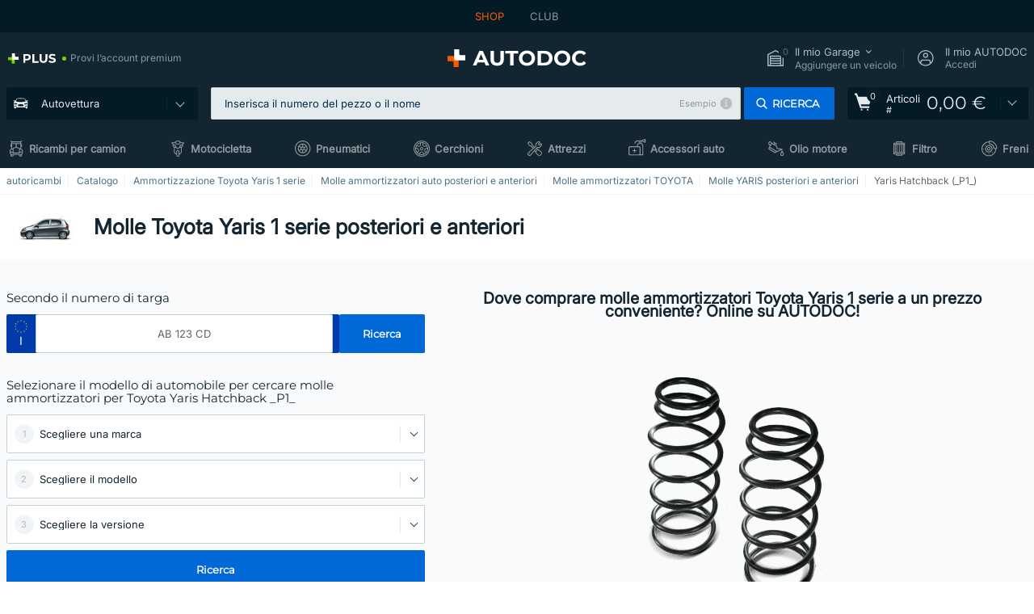

--- FILE ---
content_type: text/html; charset=UTF-8
request_url: https://www.auto-doc.it/pezzi-di-ricambio/sospensione-10213/toyota/yaris/yaris-scp1-nlp1-ncp1
body_size: 25648
content:
<!DOCTYPE html>
<html lang="it">
<head>
    <meta charset="utf-8">
    <title>Molle Toyota Yaris 1 serie posteriori e anteriori a un buon prezzo su AUTODOC</title>
    <meta name="description" content="【OFFERTA TOP ❗】⚡️ ➤ Molle Toyota Yaris 1 serie posteriori e anteriori❗ Scopri il grande assortimento di autoricambi offerto da AUTODOC Italia ✚ prezzi vantaggiosi ✚ un'ampia gamma di marchi ❗ Consegna gratuita per ordini superiori a 100 &euro;❗">
    <meta name="keywords" content="">

        
    <meta name="viewport" content="width=device-width, initial-scale=1.0">
    <meta name="csrf-token" content="cGp5Z9NAlxEQJ6LjkBgLTvgBgWgukk4Aj8c56SWv">
    <meta name="format-detection" content="telephone=no">
    <meta http-equiv="x-ua-compatible" content="ie=edge">
    <meta name="robots" content="index, follow">

    <link rel="canonical" href="https://www.auto-doc.it/pezzi-di-ricambio/sospensione-10213/toyota/yaris/yaris-scp1-nlp1-ncp1">
    <link rel="alternate" hreflang="de" href="https://www.autodoc.de/autoteile/federung-10213/toyota/yaris/yaris-scp1-nlp1-ncp1">
    <link rel="alternate" hreflang="fr-FR" href="https://www.auto-doc.fr/pieces-detachees/suspension-10213/toyota/yaris/yaris-scp1-nlp1-ncp1">
    <link rel="alternate" hreflang="es-ES" href="https://www.autodoc.es/repuestos/suspension-10213/toyota/yaris/yaris-scp1-nlp1-ncp1">
    <link rel="alternate" hreflang="en-GB" href="https://www.autodoc.co.uk/car-parts/coil-springs-10213/toyota/yaris/yaris-scp1-nlp1-ncp1">
    <link rel="alternate" hreflang="it-IT" href="https://www.auto-doc.it/pezzi-di-ricambio/sospensione-10213/toyota/yaris/yaris-scp1-nlp1-ncp1">
    <link rel="alternate" hreflang="de-AT" href="https://www.auto-doc.at/autoteile/federung-10213/toyota/yaris/yaris-scp1-nlp1-ncp1">
    <link rel="alternate" hreflang="de-CH" href="https://www.auto-doc.ch/autoteile/federung-10213/toyota/yaris/yaris-scp1-nlp1-ncp1">
    <link rel="alternate" hreflang="pt-PT" href="https://www.auto-doc.pt/pecas-sobresselentes/suspensao-10213/toyota/yaris/yaris-scp1-nlp1-ncp1">
    <link rel="alternate" hreflang="nl-NL" href="https://www.autodoc.nl/auto-onderdelen/vering-10213/toyota/yaris/yaris-scp1-nlp1-ncp1">
    <link rel="alternate" hreflang="da-DK" href="https://www.autodoc.dk/reservedele/affjedring-10213/toyota/yaris/yaris-scp1-nlp1-ncp1">
    <link rel="alternate" hreflang="fi-FI" href="https://www.autodoc.fi/autonosat/jousitus-10213/toyota/yaris/yaris-scp1-nlp1-ncp1">
    <link rel="alternate" hreflang="sv-SE" href="https://www.autodoc.se/reservdelar/fjadring-10213/toyota/yaris/yaris-scp1-nlp1-ncp1">
    <link rel="alternate" hreflang="pl-PL" href="https://www.autodoc.pl/czesci-zapasowe/zawieszenie-10213/toyota/yaris/yaris-scp1-nlp1-ncp1">
    <link rel="alternate" hreflang="cs-CZ" href="https://www.autodoc.cz/autodily/odpruzeni-10213/toyota/yaris/yaris-scp1-nlp1-ncp1">
    <link rel="alternate" hreflang="bg-BG" href="https://www.autodoc.bg/rezervni-chasti/pruezhinnoe_oekachvane-10213/toyota/yaris/yaris-scp1-nlp1-ncp1">
    <link rel="alternate" hreflang="el-GR" href="https://www.autodoc.gr/exartimata-aftokiniton/nartisi-10213/toyota/yaris/yaris-scp1-nlp1-ncp1">
    <link rel="alternate" hreflang="hu-HU" href="https://www.autodoc.hu/jarmu-alkatreszek/rugoezas-10213/toyota/yaris/yaris-scp1-nlp1-ncp1">
    <link rel="alternate" hreflang="et-EE" href="https://www.autodoc.ee/auto-osad/vedrustus-10213/toyota/yaris/yaris-scp1-nlp1-ncp1">
    <link rel="alternate" hreflang="lv-LV" href="https://www.autodoc.lv/auto-dalas/piekare-10213/toyota/yaris/yaris-scp1-nlp1-ncp1">
    <link rel="alternate" hreflang="sk-SK" href="https://www.autodoc.sk/nahradne-diely/pruzenie-10213/toyota/yaris/yaris-scp1-nlp1-ncp1">
    <link rel="alternate" hreflang="lt-LT" href="https://www.autodoc.lt/autodalys/spyruokles-10213/toyota/yaris/yaris-scp1-nlp1-ncp1">
    <link rel="alternate" hreflang="sl-SI" href="https://www.autodoc.si/rezervni-deli/vzmetenje-10213/toyota/yaris/yaris-scp1-nlp1-ncp1">
    <link rel="alternate" hreflang="de-LU" href="https://www.autodoc.lu/autoteile/federung-10213/toyota/yaris/yaris-scp1-nlp1-ncp1">
    <link rel="alternate" hreflang="nl-BE" href="https://www.autodoc.be/auto-onderdelen/vering-10213/toyota/yaris/yaris-scp1-nlp1-ncp1">
    <link rel="alternate" hreflang="no-NO" href="https://www.autodoc.co.no/reservedeler/fjaering-10213/toyota/yaris/yaris-scp1-nlp1-ncp1">
    <link rel="alternate" hreflang="ro-RO" href="https://www.autodoc24.ro/piese-de-schimb/arc_spirala-10213/toyota/yaris/yaris-scp1-nlp1-ncp1">
    <link rel="alternate" hreflang="fr-BE" href="https://www.auto-doc.be/pieces-detachees/suspension-10213/toyota/yaris/yaris-scp1-nlp1-ncp1">
    <link rel="alternate" hreflang="en-IE" href="https://www.auto-doc.ie/car-parts/coil-springs-10213/toyota/yaris/yaris-scp1-nlp1-ncp1">
    <link rel="alternate" hreflang="fr-CH" href="https://www.autodoc24.ch/pieces-detachees/suspension-10213/toyota/yaris/yaris-scp1-nlp1-ncp1">
    <link rel="alternate" hreflang="en-DE" href="https://www.autodoc.parts/car-parts/coil-springs-10213/toyota/yaris/yaris-scp1-nlp1-ncp1">
            
    <link href="/assets/54eb94/css/vendor.css?id=4bf8d1030e720221bc861b28028c6fcf" media="screen" rel="stylesheet" type="text/css">
    <link href="/assets/54eb94/css/app.css?id=051b8d3493638cd55d516949d90ce8fd" media="screen" rel="stylesheet" type="text/css">
    <link rel="apple-touch-icon-precomposed" sizes="57x57" href="/assets/54eb94/images/apple-touch-icon-57x57.png">
    <link rel="apple-touch-icon-precomposed" sizes="114x114" href="/assets/54eb94/images/apple-touch-icon-114x114.png">
    <link rel="apple-touch-icon-precomposed" sizes="72x72" href="/assets/54eb94/images/apple-touch-icon-72x72.png">
    <link rel="apple-touch-icon-precomposed" sizes="144x144" href="/assets/54eb94/images/apple-touch-icon-144x144.png">
    <link rel="apple-touch-icon-precomposed" sizes="60x60" href="/assets/54eb94/images/apple-touch-icon-60x60.png">
    <link rel="apple-touch-icon-precomposed" sizes="120x120" href="/assets/54eb94/images/apple-touch-icon-120x120.png">
    <link rel="apple-touch-icon-precomposed" sizes="76x76" href="/assets/54eb94/images/apple-touch-icon-76x76.png">
    <link rel="apple-touch-icon-precomposed" sizes="152x152" href="/assets/54eb94/images/apple-touch-icon-152x152.png">
    <link rel="icon" type="image/png" sizes="196x196" href="/assets/54eb94/images/favicon-196x196.png">
    <link rel="icon" type="image/png" sizes="96x96" href="/assets/54eb94/images/favicon-96x96.png">
    <link rel="icon" type="image/png" sizes="32x32" href="/assets/54eb94/images/favicon-32x32.png">
    <link rel="icon" type="image/png" sizes="16x16" href="/assets/54eb94/images/favicon-16x16.png">
    <link rel="icon" type="image/png" sizes="128x128" href="/assets/54eb94/images/favicon-128.png">
    <!-- a.1 -->
<meta data-bing-key-tracker name="msvalidate.01" content="6C45369F110BCE52D1CA91A29BCC5EFE">

        <!-- a.2 -->
<script data-safe-params>
  window.safeParams = {};

  (function () {
    window.safeParams = {
      getUrlParams: function () {
        const currentParams = new URLSearchParams(window.location.search);
        const relevantParams = new URLSearchParams();
        const parametersList = ["awc","tduid","tagtag_uid","source","kk","s24clid","tb_prm","fbclid","gclid","wbraid","gbraid","braid","msclkid","cnxclid","zanpid","siteid","rtbhc","ranMID","ranEAID","wgu","wgexpiry","utm_source","utm_medium","utm_campaign","utm_term","utm_content"];

        for (const [key, value] of currentParams) {
          if (parametersList.includes(key)) {
            relevantParams.append(key, value);
          }
        }

        return relevantParams;
      },
      getTrackingParams: function getTrackingParams (url, params) {
        if (!params.toString()) {
          return url;
        }

        const targetUrl = new URL(url, window.location.origin);
        for (const [key, value] of params) {
          if (!targetUrl.searchParams.has(key)) {
            targetUrl.searchParams.set(key, value);
          }
        }
        return targetUrl.toString();
      },
      isInternalLink: function (url) {
        try {
          const targetUrl = new URL(url, window.location.origin);
          if (targetUrl.protocol.match(/^(mailto|tel|javascript):/i)) {
            return false;
          }
          return targetUrl.origin === window.location.origin;
        } catch (e) {
          return false;
        }
      },
    };

    function initParamsManager () {
      const savedParams = window.safeParams.getUrlParams();

      if (!savedParams.toString()) {
        console.log('no params to save');
        return;
      }

      function processNewLinks (mutations) {
        mutations.forEach(mutation => {
          mutation.addedNodes.forEach(node => {
            if (node.nodeType === Node.ELEMENT_NODE) {
              node.querySelectorAll('a, [data-link]').forEach(element => {
                const url = element.tagName === 'A' ? element.href : element.dataset.link;

                if (window.safeParams.isInternalLink(url)) {
                  const processedUrl = window.safeParams.getTrackingParams(url, savedParams);

                  if (element.tagName === 'A') {
                    element.href = processedUrl;
                  } else {
                    element.dataset.link = processedUrl;
                  }
                }
              });
            }
          });
        });
      }

      const observer = new MutationObserver(processNewLinks);
      observer.observe(document.body, {
        childList: true,
        subtree: true,
      });

      document.querySelectorAll('a, [data-link]').forEach(element => {
        const url = element.tagName === 'A' ? element.href : element.dataset.link;

        if (window.safeParams.isInternalLink(url)) {
          const processedUrl = window.safeParams.getTrackingParams(url, savedParams);

          if (element.tagName === 'A') {
            element.href = processedUrl;
          } else {
            element.dataset.link = processedUrl;
          }
        }
      });
    }

    document.addEventListener('setTermsCookiesChoose', function (e) {
      if (e.detail?.analyticsGranted !== 'denied' || e.detail?.marketingGranted !== 'denied') {
        initParamsManager();
      }
    });
  })();
</script>

</head>
<body>
<!-- a.3 -->
<div style="display:none" data-session-start></div>

<div id="app"
            data-user-id="" data-cart-id="" data-ubi="bskiddwhq29lRf79jvVTP8zm9g3iQyXgDmaBpnElHNhiX" data-cart-count="0" data-maker-id="111" data-model-id="3996" data-car-id="" data-404-page="false" data-route-name="category_model" data-ab-test-type data-ab-test-group data-ab-test-keys data-ab-test-values
    >
<div class="header-wrap" data-header-wrap>
    <div class="header-cross-products">
    <div class="wrap">
        <ul class="header-cross-products__list">
                            <li>
                    <span class="header-cross-products__link active"
                                                    >
                        SHOP
                    </span>
                </li>
                            <li>
                    <span class="header-cross-products__link"
                           role="link" tabindex="0" data-link="https://club.auto-doc.it/?to=%2F&amp;utm_source=www.auto-doc.it&amp;utm_medium=referral&amp;utm_term=it&amp;utm_content=category_model%7Cdesktop%7C&amp;utm_campaign=header_club " data-target="_blank"                           >
                        CLUB
                    </span>
                </li>
                    </ul>
    </div>
</div>

        <header class="header" >
        <div class="wrap">
            <div class="header__top">
                <div class="header-atd-plus"
     role="link"
     tabindex="0"
     data-tooltip-hover
     data-plus-tooltip
     data-ajax-link="https://www.auto-doc.it/ajax/get-plus-tooltip"
     data-link="https://www.auto-doc.it/services/plus-service"
>
    <span class="header-atd-plus__logo">
        <svg class='base-svg' role='none'>
            <use xlink:href='/assets/54eb94/images/icon-sprite-color.svg#sprite-plus-icon-color'></use>
        </svg>
    </span>
    <div class="header-atd-plus__title">Provi l’account premium</div>
</div>

                <div class="header__logo">
                                                <a href="https://www.auto-doc.it/">
                                <img src="https://scdn.autodoc.de/static/logo/logo-light.svg"
                                     alt="AUTODOC Italia">
                            </a>                                    </div>
                <div class="header__top-right">
                    <div class="header__top-right-item header-garage " data-document-click-none
     data-garage-link="https://www.auto-doc.it/ajax/get-garage-tooltip">
    <div class="header-garage__wrap" role="button" tabindex="0" data-show-tooltip-garage>
        <div class="header-garage__icon">
            <svg class='base-svg' role='none'>
                <use xlink:href='/assets/54eb94/images/icon-sprite-bw.svg#sprite-garage-icon-bw'></use>
            </svg>
            <span class="header-garage__amount" data-cart-count="0">0</span>
        </div>
        <div class="header-garage__text">
            <span class="header-garage__text-title">Il mio Garage</span>
                            <div class="header-garage__text-brand">
                    Aggiungere un veicolo                </div>
                    </div>
    </div>
    <div class="header-garage__tooltip" data-tooltip-mouseleave data-tooltip-garage data-garage-tooltip-container
        data-garage-cars="0"
    >
    </div>
</div>
                                                                <div class="header__top-right-item header-login js-login-popup" data-login-show role="button" tabindex="0">
                            <div class="header-login__icon">
                                <svg class='base-svg' role='none'>
                                    <use
                                        xlink:href='/assets/54eb94/images/icon-sprite-bw.svg#sprite-user-icon-bw'></use>
                                </svg>
                            </div>
                            <div class="header-login__text">
                                <span class="header-login__text-title">Il mio AUTODOC</span>
                                Accedi                            </div>
                        </div>
                                    </div>
                <div data-header-top-right></div>
            </div>
            <div class="header__panel">
    <div class="header-menu" data-burger-mobile
         data-current-subdomain="" tabindex="0" role="button">
        <div class="header-menu__desk" data-header-menu-link>
                                <svg class='header-menu__desk-icon base-svg' role='none'>
                        <use xlink:href='/assets/54eb94/images/icon-sprite-bw.svg#sprite-car-icon-full-bw'></use>
                    </svg>
                    <a href="https://www.auto-doc.it/pezzi-di-ricambio" class="header-menu__desk-title"
                        data-image="/assets/54eb94/images/icon-sprite-bw.svg#sprite-car-icon-full-bw" tabindex="-1">
                        Autovettura                    </a>                    </div>
        <div class="header-menu__mobile">
            <svg class='base-svg' role='none'>
                <use xlink:href='/assets/54eb94/images/icon-sprite-bw.svg#sprite-burger-icon-bw'></use>
            </svg>
        </div>
    </div>

            <div class="header-search" data-mobile-search data-document-click-none>
    <div class="header-search__overlay" data-hide-autocomplete></div>
    <form method="get" action="https://www.auto-doc.it/search" class="header-search__wrap" data-autocomplete-form>
        <div class="header-search__close" data-hide-autocomplete></div>
        <div class="header-search__input">
            <input type="text"
                   class="form-input"
                   name="keyword"
                   value=""
                   placeholder="Inserisca il numero del pezzo o il nome"
                   autocomplete="off"
                   data-show-autocomplete
                   data-search-autocomplete-input
            >

            <div class="header-search__clear" data-search-clear-input></div>
            <div class="header-search__example"
                 role="button"
                 tabindex="0"
                 data-popup-show="data-popup-search-example">Esempio</div>

        </div>
        <span class="header-search__button btn btn--md" role="button" tabindex="0" data-search-submit-button>
            <svg role='none'>
                <use xlink:href="/assets/54eb94/images/icon-sprite-bw.svg#sprite-search-icon-bw"></use>
            </svg>
            <span>Ricerca</span>
        </span>
    </form>
</div>
    
    <span class="header-show-mob" data-show-autocomplete tabindex="0" role="button">
        <svg role='none'>
            <use xlink:href="/assets/54eb94/images/icon-sprite-bw.svg#sprite-search-icon-bw"></use>
        </svg>
    </span>
    <div class="header-cart"
     data-header-cart
     
     
     data-header-cart-middle
     role="link"
     tabindex="0"
     data-link="https://www.auto-doc.it/basket">
    <script>var ubi = 'bskiddwhq29lRf79jvVTP8zm9g3iQyXgDmaBpnElHNhiX';</script>
    <div class="header-cart__icon">
    <svg class="base-svg" role='none'>
        <use xlink:href="/assets/54eb94/images/icon-sprite-bw.svg#sprite-basket-icon-bw"></use>
    </svg>
    <span class="header-cart__amount" data-cart-count-products="0">0</span>
</div>
<div class="header-cart__text">
    Articoli <span class="header-cart__text-number">#</span>
</div>
<div class="header-cart__total" data-order-sum="0">
    0,00 &euro;
</div>
    <div class="header-cart__tooltip" data-header-cart-tooltip>
            <div class="header-cart__tooltip-empty">Il tuo carrello è vuoto</div>

            </div>
</div>
</div>
            <nav>
    <ul class="header-nav">
                    <li class="header-nav__item">
                <svg class="header-nav__icon base-svg" role='none'>
                    <use xlink:href="/assets/54eb94/images/icon-sprite-bw.svg#sprite-truck-empty-bw"></use>
                </svg>
                <a href="https://autocarri.auto-doc.it/" data-parent-id="200000" class="header-nav__link">
                Ricambi per camion
                </a>            </li>
                    <li class="header-nav__item">
                <svg class="header-nav__icon base-svg" role='none'>
                    <use xlink:href="/assets/54eb94/images/icon-sprite-bw.svg#sprite-moto-empty-bw"></use>
                </svg>
                <a href="https://moto.auto-doc.it/" data-parent-id="43000" class="header-nav__link">
                Motocicletta
                </a>            </li>
                    <li class="header-nav__item">
                <svg class="header-nav__icon base-svg" role='none'>
                    <use xlink:href="/assets/54eb94/images/icon-sprite-bw.svg#sprite-tyres-icon-bw"></use>
                </svg>
                <a href="https://www.auto-doc.it/pneumatici" data-parent-id="23208" class="header-nav__link">
                Pneumatici
                </a>            </li>
                    <li class="header-nav__item">
                <svg class="header-nav__icon base-svg" role='none'>
                    <use xlink:href="/assets/54eb94/images/icon-sprite-bw.svg#sprite-rims-bw"></use>
                </svg>
                <a href="https://www.auto-doc.it/cerchioni" data-parent-id="90000" class="header-nav__link">
                Cerchioni
                </a>            </li>
                    <li class="header-nav__item">
                <svg class="header-nav__icon base-svg" role='none'>
                    <use xlink:href="/assets/54eb94/images/icon-sprite-bw.svg#sprite-tools-icon-bw"></use>
                </svg>
                <a href="https://www.auto-doc.it/attrezzi" data-parent-id="36000" class="header-nav__link">
                Attrezzi
                </a>            </li>
                    <li class="header-nav__item">
                <svg class="header-nav__icon base-svg" role='none'>
                    <use xlink:href="/assets/54eb94/images/icon-sprite-bw.svg#sprite-misc-icon-bw"></use>
                </svg>
                <a href="https://www.auto-doc.it/accessori-auto" data-parent-id="33000" class="header-nav__link">
                Accessori auto
                </a>            </li>
                    <li class="header-nav__item">
                <svg class="header-nav__icon base-svg" role='none'>
                    <use xlink:href="/assets/54eb94/images/icon-sprite-bw.svg#sprite-oil-icon-bw"></use>
                </svg>
                <a href="https://www.auto-doc.it/olio-motore" data-parent-id="12094" class="header-nav__link">
                Olio motore
                </a>            </li>
                    <li class="header-nav__item">
                <svg class="header-nav__icon base-svg" role='none'>
                    <use xlink:href="/assets/54eb94/images/icon-sprite-bw.svg#sprite-filters-icon-bw"></use>
                </svg>
                <a href="https://www.auto-doc.it/pezzi-di-ricambio/filtro" data-parent-id="10105" class="header-nav__link">
                Filtro
                </a>            </li>
                    <li class="header-nav__item">
                <svg class="header-nav__icon base-svg" role='none'>
                    <use xlink:href="/assets/54eb94/images/icon-sprite-bw.svg#sprite-brackes-icon-bw"></use>
                </svg>
                <a href="https://www.auto-doc.it/pezzi-di-ricambio/sistema-frenante" data-parent-id="10106" class="header-nav__link">
                Freni
                </a>            </li>
            </ul>
</nav>
        </div>
            </header>

</div>
<main class="parts-page" id="main"  >
    <div class="app-left-banner app-left-banner--under-overlay" data-app-left-banner data-removed-dom-element>
</div>
            <div data-popup-live-chat-wrapper></div>

            <div class="head-page">
        <nav class="breadcrumbs swipe">
        <script type="application/ld+json">{
    "@context": "https://schema.org",
    "@type": "BreadcrumbList",
    "itemListElement": [
        {
            "@type": "ListItem",
            "position": 1,
            "item": {
                "@type": "Thing",
                "name": "autoricambi",
                "@id": "https://www.auto-doc.it/#parts"
            }
        },
        {
            "@type": "ListItem",
            "position": 2,
            "item": {
                "@type": "Thing",
                "name": "Catalogo",
                "@id": "https://www.auto-doc.it/pezzi-di-ricambio"
            }
        },
        {
            "@type": "ListItem",
            "position": 3,
            "item": {
                "@type": "Thing",
                "name": "Ammortizzazione Toyota Yaris 1 serie",
                "@id": "https://www.auto-doc.it/pezzi-di-ricambio/sospensione-ammortizzazione/toyota/yaris/yaris-scp1-nlp1-ncp1"
            }
        },
        {
            "@type": "ListItem",
            "position": 4,
            "item": {
                "@type": "Thing",
                "name": "Molle ammortizzatori auto posteriori e anteriori",
                "@id": "https://www.auto-doc.it/pezzi-di-ricambio/sospensione-10213"
            }
        },
        {
            "@type": "ListItem",
            "position": 5,
            "item": {
                "@type": "Thing",
                "name": "Molle ammortizzatori TOYOTA",
                "@id": "https://www.auto-doc.it/pezzi-di-ricambio/sospensione-10213/toyota"
            }
        },
        {
            "@type": "ListItem",
            "position": 6,
            "item": {
                "@type": "Thing",
                "name": "Molle YARIS posteriori e anteriori",
                "@id": "https://www.auto-doc.it/pezzi-di-ricambio/sospensione-10213/toyota/yaris"
            }
        },
        {
            "@type": "ListItem",
            "position": 7,
            "item": {
                "@type": "Thing",
                "name": "Yaris Hatchback (_P1_)"
            }
        }
    ]
}</script>        <ol class="wrap">
                            <li class="breadcrumbs__item">
                                            <a href="https://www.auto-doc.it/#parts">
                        autoricambi
                        </a>                                    </li>
                            <li class="breadcrumbs__item">
                                            <a href="https://www.auto-doc.it/pezzi-di-ricambio">
                        Catalogo
                        </a>                                    </li>
                            <li class="breadcrumbs__item">
                                            <a href="https://www.auto-doc.it/pezzi-di-ricambio/sospensione-ammortizzazione/toyota/yaris/yaris-scp1-nlp1-ncp1">
                        Ammortizzazione Toyota Yaris 1 serie
                        </a>                                    </li>
                            <li class="breadcrumbs__item">
                                            <a href="https://www.auto-doc.it/pezzi-di-ricambio/sospensione-10213">
                        Molle ammortizzatori auto posteriori e anteriori
                        </a>                                    </li>
                            <li class="breadcrumbs__item">
                                            <a href="https://www.auto-doc.it/pezzi-di-ricambio/sospensione-10213/toyota">
                        Molle ammortizzatori TOYOTA
                        </a>                                    </li>
                            <li class="breadcrumbs__item">
                                            <a href="https://www.auto-doc.it/pezzi-di-ricambio/sospensione-10213/toyota/yaris">
                        Molle YARIS posteriori e anteriori
                        </a>                                    </li>
                            <li class="breadcrumbs__item">
                                            Yaris Hatchback (_P1_)
                                    </li>
                    </ol>
    </nav>

        <div class="head-page__title wrap">
            <h1 class="head-page__name title-h1">Molle Toyota Yaris 1 serie posteriori e anteriori</h1>
            <div class="head-page__image head-page__image--no-bg">
                <img class="lazyload"
                     src="https://scdn.autodoc.de/vehicles/800x287/10466.jpg"
                     srcset="https://www.auto-doc.it/lazyload.php?width=100&amp;height=36"
                     data-srcset="https://scdn.autodoc.de/vehicles/100x36/10466.jpg 1x,
                        https://scdn.autodoc.de/vehicles/200x72/10466.jpg 2x"
                     alt="Molle TOYOTA Yaris Hatchback (_P1_) originali qualità ad un prezzo equo"
                />
            </div>
        </div>
    </div>

    <div class="head-selector">
        <div class="wrap">
            <div class="row row-gap-16">
                <div class="col-12 col-lg-5">
                    <div class="search-car-box"
     data-selector-hint-wrapper
     data-ga4-selector-object="block"
     data-car-search-selector
     data-car-search-type="base"
     data-onboarding-type="selector"
     data-selector-hint-wrapper
>
        <div class="number-search" data-selector-number>
    <form onsubmit="return false;">
        <div class="number-search__title">
            <span>Secondo il numero di targa</span>
        </div>
        <div class="number-search__wrap" data-form-row
     data-hint-anchor="form_reg_number" data-onboarding-number>
            <div class="number-search__input number-search__input--blue"
             data-country="I" data-selector-number-kba1>
                    <span class="number-search__input-icon">
                        <svg class='base-svg' role='none'>
                            <use xlink:href="/assets/54eb94/images/icon-sprite-color.svg#sprite-eu-icon-color"></use>
                        </svg>
                    </span>
            <input class="form-input form-input--lg"
                   data-not-remove-class
                   type="text"
                   aria-label="kba1"
                   name="kba[]"
                   id="kba1"
                   placeholder="AB 123 CD"
                   maxlength="12"
                   value="">
                    </div>
        <div class="number-search__col">
        <button class="btn btn--lg number-search__btn" data-selector-number-button
            data-kmtx="91"
            data-kmtx-popup="116"
            data-is-ajax="0">
            <span>Ricerca</span>
        </button>
    </div>
    <div class="input-error-txt" data-error-message></div>
</div>
            <input name="nodeId" type="hidden" value="10213">
    <input name="nodeAlias" type="hidden" value="sospensione">
    </form>
</div>
<div class="car-selector" data-selector >
    <div class="car-selector__refresh-wrap hidden" data-selector-reset tabindex="0" role="button">
        <div class="car-selector__refresh">
            <svg class="base-svg" role='none'>
                <use xlink:href="/assets/54eb94/images/icon-sprite-bw.svg#sprite-refresh-icon-bw"></use>
            </svg>
        </div>
    </div>

            <div class="car-selector__title">Selezionare il modello di automobile per cercare molle ammortizzatori per Toyota Yaris Hatchback _P1_</div>
    
    
    <form class="car-selector__wrap" onsubmit="return false;" data-vehicle-form>
            <input name="nodeId" type="hidden" value="10213">
    <input name="nodeAlias" type="hidden" value="sospensione">
                
        <div class="car-selector__wrap-form" data-selector-maker data-form-row
     data-hint-anchor="form_maker_id">
    <div class="car-selector__wrap-item">
        <div class="car-selector__form-select form-select form-select--lg" data-selector-block>
            <select name="makerId" id="form_maker_id" aria-label="maker" data-kmtx="873">
                <option value="-1">Scegliere una marca</option>
            </select>
        </div>
            </div>
    <div class="car-selector__error-text" data-error-message></div>
</div>

<div class="car-selector__wrap-form" data-selector-model data-form-row
     data-hint-anchor="form_model_id">
    <div class="car-selector__wrap-item">
        <div class="car-selector__form-select form-select form-select--lg" data-selector-block>
            <select name="modelId" id="form_model_id" data-kmtx="995">
                <option value="-1">Scegliere il modello</option>
            </select>
        </div>
            </div>
    <div class="car-selector__error-text" data-error-message></div>
</div>
<div class="car-selector__wrap-form" data-selector-car data-form-row
     data-hint-anchor="form_car_id">
    <div class="car-selector__wrap-item">
        <div class="car-selector__form-select form-select form-select--lg" data-selector-block>
            <select name="carId" id="form_car_id" data-kmtx="996">
                <option value="-1">Scegliere la versione</option>
            </select>
        </div>
                    <div class="car-selector-tooltip" data-single-tooltip data-car-selector-tooltip>
                <div class="car-selector-tooltip__close" tabindex="0" role="button" data-tooltip-close data-close-forever></div>
            </div>
            </div>
    <div class="car-selector__error-text" data-error-message></div>
</div>
            <button class="car-selector__button btn btn--lg" data-selector-button data-selector-button-popup
            data-form="data-vehicle-form"
            data-kmtx="7"
            data-kmtx-popup="115"
            data-is-ajax="0"
            data-hint-anchor="form_search_btn">
            <span>Ricerca</span>
        </button>
    </form>
</div>
            <div
            class="search-car-box__not-found">
            <span role="button" tabindex="0" data-popup-show="data-popup-not-found-car"
                  data-not-found-car-show>AUTO NON PRESENTE NEL CATALOGO?</span>
        </div>
    </div>
                </div>
                <section class="head-selector__info-page col-12 col-lg-7">
                    <h2 class="head-selector__info-title title-h1 mb-0 mb-lg-1 mr-2 mr-lg-0">Dove comprare molle ammortizzatori Toyota Yaris 1 serie a un prezzo conveniente? Online su AUTODOC!</h2>
                    <div class="head-selector__info-img">
                        <img class="lazyload"
                             src="https://scdn.autodoc.de/catalog/categories/600x600/10213.png"
                             data-srcset="https://scdn.autodoc.de/catalog/categories/300x300/10213.png 1x, https://scdn.autodoc.de/catalog/categories/600x600/10213.png 2x"
                             srcset="https://www.auto-doc.it/lazyload.php?width=300&amp;height=300"
                             alt="Molle ammortizzatori Toyota Yaris 1 serie originali posteriore (sinistro e destro) essere sicuro del prezzo & risparmiare denaro">
                    </div>
                </section>
            </div>
        </div>
    </div>

    <section class="section wrap">
    <h3 class="section__title">Compra online a un buon prezzo per ridurre il costo di sostituzione molle ammortizzatori Yaris Hatchback _P1_</h3>
    <p class="section__subtitle">Il ricambio richiesto più frequentemente: Molle TOYOTA Yaris Hatchback. Hai la possibilità di scegliere tra numerosi marchi Molla ammortizzatore TOYOTA _P1_ Yaris Hatchback o di acquistare qualsiasi altro ricambio di ottima qualità.</p>
    <div class="section__wrap">
        <div class="row row-gap-md-24 row-gap-16 row-cols-lg-5 row-cols-md-3 row-cols-2">
                            <div class="col">
                    <div class="product-card-grid product-card-grid--supplier" data-top-products-item
    
    data-article-id="8262383" data-brand-id="100015" data-category-id="10213" data-parent-category-id="10111" data-generic-id="188" data-original-price="" data-price="28.99" data-stars-qty="10" data-seller-id="485"
    >
    <div class="product-card-grid__header">
                    <svg class="product-card-grid__add-wishlist" role="button" tabindex="0"
                 data-wishlist-item-added="0"
                 data-wishlist-add="https://www.auto-doc.it/ajax/wishlist/add"
                 data-wishlist-remove="https://www.auto-doc.it/ajax/wishlist/remove"
                 data-article-id="8262383"
                                      data-wishlist-subscription-popup-url="https://www.auto-doc.it/ajax/product/wishlist/subscription/popup"
                                  data-wishlist-btn>
                <use xlink:href='/assets/54eb94/images/icon-sprite-bw.svg#sprite-heart-outlined-icon-bw'></use>
            </svg>
                                    <div class="product-card-grid__discount">-38%</div>
            </div>
            <a href="https://www.auto-doc.it/ridex/8262383#molle-ammortizzatori" class="product-card-grid__product-img">
    <img class="lazyload" data-srcset="https://cdn.autodoc.de/thumb?id=8262383&amp;m=2&amp;n=0&amp;lng=it&amp;rev=94077955 1x, https://cdn.autodoc.de/thumb?id=8262383&amp;m=1&amp;n=0&amp;lng=it&amp;rev=94077955 2x"
         srcset="https://www.auto-doc.it/lazyload.php?width=88&amp;height=88"
         src="https://cdn.autodoc.de/thumb?id=8262383&amp;m=0&amp;n=0&amp;lng=it&amp;rev=94077955"
         alt="RIDEX 188C0355 Molle Toyota Yaris 1 serie costo">
</a>        <div class="product-card-grid__rating-row">
        <div class="product-card-grid__stars-wrap">
            <div class="product-card-grid__stars">
                <div class="product-card-grid__stars-progress" style="width: 100%"></div>
            </div>
                            <span class="product-card-grid__stars-count" role="link" tabindex="0" data-link="https://www.auto-doc.it/ridex/8262383#reviews">
                    Recensioni - 6
                </span>
                                </div>
                    <div class="product-card-grid__info-icon" tabindex="0" role="button" data-show-tooltip>
                <svg class='base-svg' role='none'>
                    <use xlink:href="/assets/54eb94/images/icon-sprite-bw.svg#sprite-info-icon-empty-bw"></use>
                </svg>
                <div class="product-card-grid__info-tooltip" data-single-tooltip>
    <div class="product-card-grid__info-tooltip-title">Informazione sul ricambio</div>
    <div class="product-card-grid__info-tooltip-close" data-tooltip-close tabindex="0" role="button"></div>
    <ul class="product-card-grid__info-tooltip-list">
        <li class="product-card-grid__info-tooltip-row">
            <span class="product-card-grid__info-tooltip-cell">
            Lato montaggio: </span>
            <span class="product-card-grid__info-tooltip-cell">
                                    <b>Assale posteriore</b>
                            </span>
        </li>
                <li class="product-card-grid__info-tooltip-row">
            <span class="product-card-grid__info-tooltip-cell">
            Lunghezza [mm]: </span>
            <span class="product-card-grid__info-tooltip-cell">
                                    <b>323</b>
                            </span>
        </li>
                <li class="product-card-grid__info-tooltip-row">
            <span class="product-card-grid__info-tooltip-cell">
            Forma molla: </span>
            <span class="product-card-grid__info-tooltip-cell">
                                    <b>Molla ad elica</b>
                            </span>
        </li>
                <li class="product-card-grid__info-tooltip-row">
            <span class="product-card-grid__info-tooltip-cell">
            Diametro [mm]: </span>
            <span class="product-card-grid__info-tooltip-cell">
                                    <b>130</b>
                            </span>
        </li>
                <li class="product-card-grid__info-tooltip-row">
            <span class="product-card-grid__info-tooltip-cell">
            Spessore 1 [mm]: </span>
            <span class="product-card-grid__info-tooltip-cell">
                                    <b>11,5</b>
                            </span>
        </li>
                <li class="product-card-grid__info-tooltip-row">
            <span class="product-card-grid__info-tooltip-cell">
            Peso [kg]: </span>
            <span class="product-card-grid__info-tooltip-cell">
                                    2,02
                            </span>
        </li>
                <li class="product-card-grid__info-tooltip-row">
            <span class="product-card-grid__info-tooltip-cell">
            RIDEX: </span>
            <span class="product-card-grid__info-tooltip-cell">
                                    Molle ammortizzatori
                            </span>
        </li>
                <li class="product-card-grid__info-tooltip-row">
            <span class="product-card-grid__info-tooltip-cell">
            Numero articolo: </span>
            <span class="product-card-grid__info-tooltip-cell">
                                    188C0355
                            </span>
        </li>
                <li class="product-card-grid__info-tooltip-row">
            <span class="product-card-grid__info-tooltip-cell">
            Stato: </span>
            <span class="product-card-grid__info-tooltip-cell">
                                    Nuovo
                            </span>
        </li>
        </ul>
    <span role="link" tabindex="0" data-link="https://www.auto-doc.it/ridex/8262383" class="btn btn--lg btn--primary-outline">Dettagli</span>
</div>
            </div>
            </div>
    <a href="https://www.auto-doc.it/ridex/8262383" class="product-card-grid__product-name">
                    RIDEX 188C0355 Molle ammortizzatori                <span class="product-card-grid__product-additional-text">
            <span class="product-card-grid__product-additional-content">Assale posteriore, Molla ad elica</span>
        </span>
    </a>
            <div class="product-card-grid__product-number">Numero articolo: 188C0355</div>
    
    
        <div class="product-card-grid__product-price-wrap">
                    <div class="product-retail-price" tabindex="0" role="button" data-tooltip-hover data-document-click-none data-ajax-product-uvp>
        <span>rispetto al</span>
        <span class="product-retail-price__title">PVC            <span>
                47,00 &euro;
                <svg class='base-svg' role='none'>
                    <use xlink:href="/assets/54eb94/images/icon-sprite-bw.svg#sprite-info-icon-empty-bw"></use>
                </svg>
            </span>
        </span>
                    <div class="tooltip tooltip--retail-price" data-tooltip data-ajax-retail-price>
    <div class="tooltip__close" tabindex="0" role="button" data-tooltip-close></div>
    <p class="tooltip__text"></p>
</div>

            </div>
        
        <div class="product-card-grid__product-price">28,99 &euro;</div>
                    <div class="product-card-grid__unit">
                Prezzo per unità                    </div>
                    </div>
    <div class="product-card-grid__info">Prezzo incl. IVA 22%, escl. <a href="https://www.auto-doc.it/services/consegna" rel="nofollow" target="_blank">spese di spedizione</a></div>
            <button
            aria-label="Acquistare"
                            data-rrp-price="47"
                data-rrp-id="263"
                                        data-promotion-id="0"
                        class="btn btn--lg btn--add product-card-grid__btn" data-article-id="8262383" data-cart-button-add="8262383" data-brand-no="100015" data-generic-id="188" data-generic-name="Molle ammortizzatori" data-price="28.99" data-original-price="" data-article-no="188C0355" data-currency="EUR" data-promotion-id="0" data-rrp-price="47" data-rrp-id="263" data-seller-id="485" data-category-id="10213" data-parent-category-id="10111" >
            <svg class="base-svg" role='none'>
                <use xlink:href="/assets/54eb94/images/icon-sprite-bw.svg#sprite-basket-icon-bw"></use>
            </svg>
        </button>
        <span data-product-qty="8262383">
            <input type="hidden" value="2">
        </span>
                <p class="sold-by mt-1 mb-0" data-sold-by>Vendita effettuata da                    AUTODOC            </p>

    </div>
                </div>
                            <div class="col">
                    <div class="product-card-grid product-card-grid--supplier" data-top-products-item
    
    data-article-id="825128" data-brand-id="85" data-category-id="10213" data-parent-category-id="10111" data-generic-id="188" data-original-price="" data-price="28.49" data-stars-qty="10" data-seller-id="485"
    >
    <div class="product-card-grid__header">
                    <svg class="product-card-grid__add-wishlist" role="button" tabindex="0"
                 data-wishlist-item-added="0"
                 data-wishlist-add="https://www.auto-doc.it/ajax/wishlist/add"
                 data-wishlist-remove="https://www.auto-doc.it/ajax/wishlist/remove"
                 data-article-id="825128"
                                      data-wishlist-subscription-popup-url="https://www.auto-doc.it/ajax/product/wishlist/subscription/popup"
                                  data-wishlist-btn>
                <use xlink:href='/assets/54eb94/images/icon-sprite-bw.svg#sprite-heart-outlined-icon-bw'></use>
            </svg>
                                    <div class="product-card-grid__discount">-57%</div>
            </div>
            <a href="https://www.auto-doc.it/kyb/825128#molle-ammortizzatori" class="product-card-grid__product-img">
    <img class="lazyload" data-srcset="https://cdn.autodoc.de/thumb?id=825128&amp;m=2&amp;n=0&amp;lng=it&amp;rev=94077955 1x, https://cdn.autodoc.de/thumb?id=825128&amp;m=1&amp;n=0&amp;lng=it&amp;rev=94077955 2x"
         srcset="https://www.auto-doc.it/lazyload.php?width=88&amp;height=88"
         src="https://cdn.autodoc.de/thumb?id=825128&amp;m=0&amp;n=0&amp;lng=it&amp;rev=94077955"
         alt="KYB RH5467 Molle Toyota Yaris 1 serie costo">
</a>        <div class="product-card-grid__rating-row">
        <div class="product-card-grid__stars-wrap">
            <div class="product-card-grid__stars">
                <div class="product-card-grid__stars-progress" style="width: 100%"></div>
            </div>
                                </div>
                    <div class="product-card-grid__info-icon" tabindex="0" role="button" data-show-tooltip>
                <svg class='base-svg' role='none'>
                    <use xlink:href="/assets/54eb94/images/icon-sprite-bw.svg#sprite-info-icon-empty-bw"></use>
                </svg>
                <div class="product-card-grid__info-tooltip" data-single-tooltip>
    <div class="product-card-grid__info-tooltip-title">Informazione sul ricambio</div>
    <div class="product-card-grid__info-tooltip-close" data-tooltip-close tabindex="0" role="button"></div>
    <ul class="product-card-grid__info-tooltip-list">
        <li class="product-card-grid__info-tooltip-row">
            <span class="product-card-grid__info-tooltip-cell">
            Lato montaggio: </span>
            <span class="product-card-grid__info-tooltip-cell">
                                    <b>Assale posteriore</b>
                            </span>
        </li>
                <li class="product-card-grid__info-tooltip-row">
            <span class="product-card-grid__info-tooltip-cell">
            Linea di prodotti: </span>
            <span class="product-card-grid__info-tooltip-cell">
                                    K-Flex
                            </span>
        </li>
                <li class="product-card-grid__info-tooltip-row">
            <span class="product-card-grid__info-tooltip-cell">
            Lunghezza [mm]: </span>
            <span class="product-card-grid__info-tooltip-cell">
                                    <b>323</b>
                            </span>
        </li>
                <li class="product-card-grid__info-tooltip-row">
            <span class="product-card-grid__info-tooltip-cell">
            Forma molla: </span>
            <span class="product-card-grid__info-tooltip-cell">
                                    <b>Molla ad elica</b>
                            </span>
        </li>
                <li class="product-card-grid__info-tooltip-row">
            <span class="product-card-grid__info-tooltip-cell">
            Diametro [mm]: </span>
            <span class="product-card-grid__info-tooltip-cell">
                                    <b>130</b>
                            </span>
        </li>
                <li class="product-card-grid__info-tooltip-row">
            <span class="product-card-grid__info-tooltip-cell">
            Spessore 1 [mm]: </span>
            <span class="product-card-grid__info-tooltip-cell">
                                    <b>11,5</b>
                            </span>
        </li>
                <li class="product-card-grid__info-tooltip-row">
            <span class="product-card-grid__info-tooltip-cell">
            Peso [kg]: </span>
            <span class="product-card-grid__info-tooltip-cell">
                                    2,02
                            </span>
        </li>
                <li class="product-card-grid__info-tooltip-row">
            <span class="product-card-grid__info-tooltip-cell">
            KYB: </span>
            <span class="product-card-grid__info-tooltip-cell">
                                    Molle ammortizzatori
                            </span>
        </li>
                <li class="product-card-grid__info-tooltip-row">
            <span class="product-card-grid__info-tooltip-cell">
            Numero articolo: </span>
            <span class="product-card-grid__info-tooltip-cell">
                                    RH5467
                            </span>
        </li>
                <li class="product-card-grid__info-tooltip-row">
            <span class="product-card-grid__info-tooltip-cell">
            Stato: </span>
            <span class="product-card-grid__info-tooltip-cell">
                                    Nuovo
                            </span>
        </li>
        </ul>
    <span role="link" tabindex="0" data-link="https://www.auto-doc.it/kyb/825128" class="btn btn--lg btn--primary-outline">Dettagli</span>
</div>
            </div>
            </div>
    <a href="https://www.auto-doc.it/kyb/825128" class="product-card-grid__product-name">
                    KYB RH5467 Molle ammortizzatori                <span class="product-card-grid__product-additional-text">
            <span class="product-card-grid__product-additional-content">Assale posteriore, Molla ad elica</span>
        </span>
    </a>
            <div class="product-card-grid__product-number">Numero articolo: RH5467</div>
    
    
        <div class="product-card-grid__product-price-wrap">
                    <div class="product-retail-price" tabindex="0" role="button" data-tooltip-hover data-document-click-none data-ajax-product-uvp>
        <span>rispetto al</span>
        <span class="product-retail-price__title">PVC            <span>
                66,59 &euro;
                <svg class='base-svg' role='none'>
                    <use xlink:href="/assets/54eb94/images/icon-sprite-bw.svg#sprite-info-icon-empty-bw"></use>
                </svg>
            </span>
        </span>
                    <div class="tooltip tooltip--retail-price" data-tooltip data-ajax-retail-price>
    <div class="tooltip__close" tabindex="0" role="button" data-tooltip-close></div>
    <p class="tooltip__text"></p>
</div>

            </div>
        
        <div class="product-card-grid__product-price">28,49 &euro;</div>
                    <div class="product-card-grid__unit">
                Prezzo per unità                    </div>
                    </div>
    <div class="product-card-grid__info">Prezzo incl. IVA 22%, escl. <a href="https://www.auto-doc.it/services/consegna" rel="nofollow" target="_blank">spese di spedizione</a></div>
            <button
            aria-label="Acquistare"
                            data-rrp-price="66.59"
                data-rrp-id="263"
                                        data-promotion-id="0"
                        class="btn btn--lg btn--add product-card-grid__btn" data-article-id="825128" data-cart-button-add="825128" data-brand-no="85" data-generic-id="188" data-generic-name="Molle ammortizzatori" data-price="28.49" data-original-price="" data-article-no="RH5467" data-currency="EUR" data-promotion-id="0" data-rrp-price="66.59" data-rrp-id="263" data-seller-id="485" data-category-id="10213" data-parent-category-id="10111" >
            <svg class="base-svg" role='none'>
                <use xlink:href="/assets/54eb94/images/icon-sprite-bw.svg#sprite-basket-icon-bw"></use>
            </svg>
        </button>
        <span data-product-qty="825128">
            <input type="hidden" value="2">
        </span>
                <p class="sold-by mt-1 mb-0" data-sold-by>Vendita effettuata da                    AUTODOC            </p>

    </div>
                </div>
                            <div class="col">
                    <div class="product-card-grid product-card-grid--supplier" data-top-products-item
    
    data-article-id="8235915" data-brand-id="100001" data-category-id="10213" data-parent-category-id="10111" data-generic-id="188" data-original-price="" data-price="31.49" data-stars-qty="10" data-seller-id="485"
    >
    <div class="product-card-grid__header">
                    <svg class="product-card-grid__add-wishlist" role="button" tabindex="0"
                 data-wishlist-item-added="0"
                 data-wishlist-add="https://www.auto-doc.it/ajax/wishlist/add"
                 data-wishlist-remove="https://www.auto-doc.it/ajax/wishlist/remove"
                 data-article-id="8235915"
                                      data-wishlist-subscription-popup-url="https://www.auto-doc.it/ajax/product/wishlist/subscription/popup"
                                  data-wishlist-btn>
                <use xlink:href='/assets/54eb94/images/icon-sprite-bw.svg#sprite-heart-outlined-icon-bw'></use>
            </svg>
                            </div>
            <a href="https://www.auto-doc.it/stark/8235915#molle-ammortizzatori" class="product-card-grid__product-img">
    <img class="lazyload" data-srcset="https://media.autodoc.de/360_photos/8235915/preview.jpg"
         srcset="https://www.auto-doc.it/lazyload.php?width=88&amp;height=88"
         src="https://media.autodoc.de/360_photos/8235915/h-preview.jpg"
         alt="STARK SKCS-0040355 Molle Toyota Yaris 1 serie costo">
</a>        <div class="product-card-grid__rating-row">
        <div class="product-card-grid__stars-wrap">
            <div class="product-card-grid__stars">
                <div class="product-card-grid__stars-progress" style="width: 100%"></div>
            </div>
                                </div>
                    <div class="product-card-grid__info-icon" tabindex="0" role="button" data-show-tooltip>
                <svg class='base-svg' role='none'>
                    <use xlink:href="/assets/54eb94/images/icon-sprite-bw.svg#sprite-info-icon-empty-bw"></use>
                </svg>
                <div class="product-card-grid__info-tooltip" data-single-tooltip>
    <div class="product-card-grid__info-tooltip-title">Informazione sul ricambio</div>
    <div class="product-card-grid__info-tooltip-close" data-tooltip-close tabindex="0" role="button"></div>
    <ul class="product-card-grid__info-tooltip-list">
        <li class="product-card-grid__info-tooltip-row">
            <span class="product-card-grid__info-tooltip-cell">
            Lato montaggio: </span>
            <span class="product-card-grid__info-tooltip-cell">
                                    <b>Assale posteriore</b>
                            </span>
        </li>
                <li class="product-card-grid__info-tooltip-row">
            <span class="product-card-grid__info-tooltip-cell">
            Lunghezza [mm]: </span>
            <span class="product-card-grid__info-tooltip-cell">
                                    <b>323</b>
                            </span>
        </li>
                <li class="product-card-grid__info-tooltip-row">
            <span class="product-card-grid__info-tooltip-cell">
            Forma molla: </span>
            <span class="product-card-grid__info-tooltip-cell">
                                    <b>Molla ad elica</b>
                            </span>
        </li>
                <li class="product-card-grid__info-tooltip-row">
            <span class="product-card-grid__info-tooltip-cell">
            Diametro [mm]: </span>
            <span class="product-card-grid__info-tooltip-cell">
                                    <b>130</b>
                            </span>
        </li>
                <li class="product-card-grid__info-tooltip-row">
            <span class="product-card-grid__info-tooltip-cell">
            Spessore 1 [mm]: </span>
            <span class="product-card-grid__info-tooltip-cell">
                                    <b>11,5</b>
                            </span>
        </li>
                <li class="product-card-grid__info-tooltip-row">
            <span class="product-card-grid__info-tooltip-cell">
            Peso [kg]: </span>
            <span class="product-card-grid__info-tooltip-cell">
                                    2,02
                            </span>
        </li>
                <li class="product-card-grid__info-tooltip-row">
            <span class="product-card-grid__info-tooltip-cell">
            STARK: </span>
            <span class="product-card-grid__info-tooltip-cell">
                                    Molle ammortizzatori
                            </span>
        </li>
                <li class="product-card-grid__info-tooltip-row">
            <span class="product-card-grid__info-tooltip-cell">
            Numero articolo: </span>
            <span class="product-card-grid__info-tooltip-cell">
                                    SKCS-0040355
                            </span>
        </li>
                <li class="product-card-grid__info-tooltip-row">
            <span class="product-card-grid__info-tooltip-cell">
            Stato: </span>
            <span class="product-card-grid__info-tooltip-cell">
                                    Nuovo
                            </span>
        </li>
        </ul>
    <span role="link" tabindex="0" data-link="https://www.auto-doc.it/stark/8235915" class="btn btn--lg btn--primary-outline">Dettagli</span>
</div>
            </div>
            </div>
    <a href="https://www.auto-doc.it/stark/8235915" class="product-card-grid__product-name">
                    STARK SKCS-0040355 Molle ammortizzatori                <span class="product-card-grid__product-additional-text">
            <span class="product-card-grid__product-additional-content">Assale posteriore, Molla ad elica</span>
        </span>
    </a>
            <div class="product-card-grid__product-number">Numero articolo: SKCS-0040355</div>
    
    
        <div class="product-card-grid__product-price-wrap">
        
        <div class="product-card-grid__product-price">31,49 &euro;</div>
                    <div class="product-card-grid__unit">
                Prezzo per unità                    </div>
                    </div>
    <div class="product-card-grid__info">Prezzo incl. IVA 22%, escl. <a href="https://www.auto-doc.it/services/consegna" rel="nofollow" target="_blank">spese di spedizione</a></div>
            <button
            aria-label="Acquistare"
                                    class="btn btn--lg btn--add product-card-grid__btn" data-article-id="8235915" data-cart-button-add="8235915" data-brand-no="100001" data-generic-id="188" data-generic-name="Molle ammortizzatori" data-price="31.49" data-original-price="" data-article-no="SKCS-0040355" data-currency="EUR" data-promotion-id="0" data-rrp-price="0" data-rrp-id="" data-seller-id="485" data-category-id="10213" data-parent-category-id="10111" >
            <svg class="base-svg" role='none'>
                <use xlink:href="/assets/54eb94/images/icon-sprite-bw.svg#sprite-basket-icon-bw"></use>
            </svg>
        </button>
        <span data-product-qty="8235915">
            <input type="hidden" value="2">
        </span>
                <p class="sold-by mt-1 mb-0" data-sold-by>Vendita effettuata da                    AUTODOC            </p>

    </div>
                </div>
                            <div class="col">
                    <div class="product-card-grid product-card-grid--supplier" data-top-products-item
    
    data-article-id="8980975" data-brand-id="10846" data-category-id="10213" data-parent-category-id="10111" data-generic-id="188" data-original-price="" data-price="48.49" data-stars-qty="0" data-seller-id="485"
    >
    <div class="product-card-grid__header">
                    <svg class="product-card-grid__add-wishlist" role="button" tabindex="0"
                 data-wishlist-item-added="0"
                 data-wishlist-add="https://www.auto-doc.it/ajax/wishlist/add"
                 data-wishlist-remove="https://www.auto-doc.it/ajax/wishlist/remove"
                 data-article-id="8980975"
                                      data-wishlist-subscription-popup-url="https://www.auto-doc.it/ajax/product/wishlist/subscription/popup"
                                  data-wishlist-btn>
                <use xlink:href='/assets/54eb94/images/icon-sprite-bw.svg#sprite-heart-outlined-icon-bw'></use>
            </svg>
                                    <div class="product-card-grid__discount">-39%</div>
            </div>
            <a href="https://www.auto-doc.it/cs-germany/8980975#molle-ammortizzatori" class="product-card-grid__product-img">
    <img class="lazyload" data-srcset="https://cdn.autodoc.de/thumb?id=8980975&amp;m=2&amp;n=0&amp;lng=it&amp;rev=94077955 1x, https://cdn.autodoc.de/thumb?id=8980975&amp;m=1&amp;n=0&amp;lng=it&amp;rev=94077955 2x"
         srcset="https://www.auto-doc.it/lazyload.php?width=88&amp;height=88"
         src="https://cdn.autodoc.de/thumb?id=8980975&amp;m=0&amp;n=0&amp;lng=it&amp;rev=94077955"
         alt="CS Germany 14.872.346 Molle Toyota Yaris 1 serie costo">
</a>        <div class="product-card-grid__rating-row">
        <div class="product-card-grid__stars-wrap">
            <div class="product-card-grid__stars">
                <div class="product-card-grid__stars-progress" style="width: 0%"></div>
            </div>
                                </div>
                    <div class="product-card-grid__info-icon" tabindex="0" role="button" data-show-tooltip>
                <svg class='base-svg' role='none'>
                    <use xlink:href="/assets/54eb94/images/icon-sprite-bw.svg#sprite-info-icon-empty-bw"></use>
                </svg>
                <div class="product-card-grid__info-tooltip" data-single-tooltip>
    <div class="product-card-grid__info-tooltip-title">Informazione sul ricambio</div>
    <div class="product-card-grid__info-tooltip-close" data-tooltip-close tabindex="0" role="button"></div>
    <ul class="product-card-grid__info-tooltip-list">
        <li class="product-card-grid__info-tooltip-row">
            <span class="product-card-grid__info-tooltip-cell">
            Lato montaggio: </span>
            <span class="product-card-grid__info-tooltip-cell">
                                    <b>Assale anteriore</b>
                            </span>
        </li>
                <li class="product-card-grid__info-tooltip-row">
            <span class="product-card-grid__info-tooltip-cell">
            Forma molla: </span>
            <span class="product-card-grid__info-tooltip-cell">
                                    <b>Molla ad elica</b>
                            </span>
        </li>
                <li class="product-card-grid__info-tooltip-row">
            <span class="product-card-grid__info-tooltip-cell">
            da sostituire solo in coppia</span>
            <span class="product-card-grid__info-tooltip-cell">
                                    
                            </span>
        </li>
                <li class="product-card-grid__info-tooltip-row">
            <span class="product-card-grid__info-tooltip-cell">
            CS Germany: </span>
            <span class="product-card-grid__info-tooltip-cell">
                                    Molle ammortizzatori
                            </span>
        </li>
                <li class="product-card-grid__info-tooltip-row">
            <span class="product-card-grid__info-tooltip-cell">
            Numero articolo: </span>
            <span class="product-card-grid__info-tooltip-cell">
                                    14.872.346
                            </span>
        </li>
                <li class="product-card-grid__info-tooltip-row">
            <span class="product-card-grid__info-tooltip-cell">
            Stato: </span>
            <span class="product-card-grid__info-tooltip-cell">
                                    Nuovo
                            </span>
        </li>
        </ul>
    <span role="link" tabindex="0" data-link="https://www.auto-doc.it/cs-germany/8980975" class="btn btn--lg btn--primary-outline">Dettagli</span>
</div>
            </div>
            </div>
    <a href="https://www.auto-doc.it/cs-germany/8980975" class="product-card-grid__product-name">
                    CS Germany 872346 Molle ammortizzatori                <span class="product-card-grid__product-additional-text">
            <span class="product-card-grid__product-additional-content">Assale anteriore, Molla ad elica</span>
        </span>
    </a>
            <div class="product-card-grid__product-number">Numero articolo: 14.872.346</div>
    
    
        <div class="product-card-grid__product-price-wrap">
                    <div class="product-retail-price" tabindex="0" role="button" data-tooltip-hover data-document-click-none data-ajax-product-uvp>
        <span>rispetto al</span>
        <span class="product-retail-price__title">PVC            <span>
                80,30 &euro;
                <svg class='base-svg' role='none'>
                    <use xlink:href="/assets/54eb94/images/icon-sprite-bw.svg#sprite-info-icon-empty-bw"></use>
                </svg>
            </span>
        </span>
                    <div class="tooltip tooltip--retail-price" data-tooltip data-ajax-retail-price>
    <div class="tooltip__close" tabindex="0" role="button" data-tooltip-close></div>
    <p class="tooltip__text"></p>
</div>

            </div>
        
        <div class="product-card-grid__product-price">48,49 &euro;</div>
                    <div class="product-card-grid__unit">
                Prezzo per unità                    </div>
                    </div>
    <div class="product-card-grid__info">Prezzo incl. IVA 22%, escl. <a href="https://www.auto-doc.it/services/consegna" rel="nofollow" target="_blank">spese di spedizione</a></div>
            <button
            aria-label="Acquistare"
                            data-rrp-price="80.3"
                data-rrp-id="263"
                                        data-promotion-id="0"
                        class="btn btn--lg btn--add product-card-grid__btn" data-article-id="8980975" data-cart-button-add="8980975" data-brand-no="10846" data-generic-id="188" data-generic-name="Molle ammortizzatori" data-price="48.49" data-original-price="" data-article-no="14.872.346" data-currency="EUR" data-promotion-id="0" data-rrp-price="80.3" data-rrp-id="263" data-seller-id="485" data-category-id="10213" data-parent-category-id="10111" >
            <svg class="base-svg" role='none'>
                <use xlink:href="/assets/54eb94/images/icon-sprite-bw.svg#sprite-basket-icon-bw"></use>
            </svg>
        </button>
        <span data-product-qty="8980975">
            <input type="hidden" value="2">
        </span>
                <p class="sold-by mt-1 mb-0" data-sold-by>Vendita effettuata da                    AUTODOC            </p>

    </div>
                </div>
                            <div class="col">
                    <div class="product-card-grid product-card-grid--supplier" data-top-products-item
    
    data-article-id="16186950" data-brand-id="193" data-category-id="10213" data-parent-category-id="10111" data-generic-id="188" data-original-price="" data-price="47.49" data-stars-qty="10" data-seller-id="485"
    >
    <div class="product-card-grid__header">
                    <svg class="product-card-grid__add-wishlist" role="button" tabindex="0"
                 data-wishlist-item-added="0"
                 data-wishlist-add="https://www.auto-doc.it/ajax/wishlist/add"
                 data-wishlist-remove="https://www.auto-doc.it/ajax/wishlist/remove"
                 data-article-id="16186950"
                                      data-wishlist-subscription-popup-url="https://www.auto-doc.it/ajax/product/wishlist/subscription/popup"
                                  data-wishlist-btn>
                <use xlink:href='/assets/54eb94/images/icon-sprite-bw.svg#sprite-heart-outlined-icon-bw'></use>
            </svg>
                            </div>
            <a href="https://www.auto-doc.it/japanparts/16186950#molle-ammortizzatori" class="product-card-grid__product-img">
    <img class="lazyload" data-srcset="https://cdn.autodoc.de/thumb?id=16186950&amp;m=2&amp;n=0&amp;lng=it&amp;rev=94077955 1x, https://cdn.autodoc.de/thumb?id=16186950&amp;m=1&amp;n=0&amp;lng=it&amp;rev=94077955 2x"
         srcset="https://www.auto-doc.it/lazyload.php?width=88&amp;height=88"
         src="https://cdn.autodoc.de/thumb?id=16186950&amp;m=0&amp;n=0&amp;lng=it&amp;rev=94077955"
         alt="JAPANPARTS ZC3572G costo molle Toyota Yaris 1 serie originale">
</a>        <div class="product-card-grid__rating-row">
        <div class="product-card-grid__stars-wrap">
            <div class="product-card-grid__stars">
                <div class="product-card-grid__stars-progress" style="width: 100%"></div>
            </div>
                                </div>
                    <div class="product-card-grid__info-icon" tabindex="0" role="button" data-show-tooltip>
                <svg class='base-svg' role='none'>
                    <use xlink:href="/assets/54eb94/images/icon-sprite-bw.svg#sprite-info-icon-empty-bw"></use>
                </svg>
                <div class="product-card-grid__info-tooltip" data-single-tooltip>
    <div class="product-card-grid__info-tooltip-title">Informazione sul ricambio</div>
    <div class="product-card-grid__info-tooltip-close" data-tooltip-close tabindex="0" role="button"></div>
    <ul class="product-card-grid__info-tooltip-list">
        <li class="product-card-grid__info-tooltip-row">
            <span class="product-card-grid__info-tooltip-cell">
            Lato montaggio: </span>
            <span class="product-card-grid__info-tooltip-cell">
                                    <b>Assale anteriore</b>
                            </span>
        </li>
                <li class="product-card-grid__info-tooltip-row">
            <span class="product-card-grid__info-tooltip-cell">
            Lunghezza [mm]: </span>
            <span class="product-card-grid__info-tooltip-cell">
                                    <b>353</b>
                            </span>
        </li>
                <li class="product-card-grid__info-tooltip-row">
            <span class="product-card-grid__info-tooltip-cell">
            Spessore [mm]: </span>
            <span class="product-card-grid__info-tooltip-cell">
                                    <b>11,75</b>
                            </span>
        </li>
                <li class="product-card-grid__info-tooltip-row">
            <span class="product-card-grid__info-tooltip-cell">
            Diametro [mm]: </span>
            <span class="product-card-grid__info-tooltip-cell">
                                    <b>154</b>
                            </span>
        </li>
                <li class="product-card-grid__info-tooltip-row">
            <span class="product-card-grid__info-tooltip-cell">
            JAPANPARTS: </span>
            <span class="product-card-grid__info-tooltip-cell">
                                    Molle ammortizzatori
                            </span>
        </li>
                <li class="product-card-grid__info-tooltip-row">
            <span class="product-card-grid__info-tooltip-cell">
            Numero articolo: </span>
            <span class="product-card-grid__info-tooltip-cell">
                                    ZC3572G
                            </span>
        </li>
                <li class="product-card-grid__info-tooltip-row">
            <span class="product-card-grid__info-tooltip-cell">
            Stato: </span>
            <span class="product-card-grid__info-tooltip-cell">
                                    Nuovo
                            </span>
        </li>
        </ul>
    <span role="link" tabindex="0" data-link="https://www.auto-doc.it/japanparts/16186950" class="btn btn--lg btn--primary-outline">Dettagli</span>
</div>
            </div>
            </div>
    <a href="https://www.auto-doc.it/japanparts/16186950" class="product-card-grid__product-name">
                    JAPANPARTS ZC3572G Molle ammortizzatori                <span class="product-card-grid__product-additional-text">
            <span class="product-card-grid__product-additional-content">Assale anteriore</span>
        </span>
    </a>
            <div class="product-card-grid__product-number">Numero articolo: ZC3572G</div>
    
    
        <div class="product-card-grid__product-price-wrap">
        
        <div class="product-card-grid__product-price">47,49 &euro;</div>
                    <div class="product-card-grid__unit">
                Prezzo per unità                    </div>
                    </div>
    <div class="product-card-grid__info">Prezzo incl. IVA 22%, escl. <a href="https://www.auto-doc.it/services/consegna" rel="nofollow" target="_blank">spese di spedizione</a></div>
            <button
            aria-label="Acquistare"
                                    class="btn btn--lg btn--add product-card-grid__btn" data-article-id="16186950" data-cart-button-add="16186950" data-brand-no="193" data-generic-id="188" data-generic-name="Molle ammortizzatori" data-price="47.49" data-original-price="" data-article-no="ZC3572G" data-currency="EUR" data-promotion-id="0" data-rrp-price="0" data-rrp-id="" data-seller-id="485" data-category-id="10213" data-parent-category-id="10111" >
            <svg class="base-svg" role='none'>
                <use xlink:href="/assets/54eb94/images/icon-sprite-bw.svg#sprite-basket-icon-bw"></use>
            </svg>
        </button>
        <span data-product-qty="16186950">
            <input type="hidden" value="2">
        </span>
                <p class="sold-by mt-1 mb-0" data-sold-by>Vendita effettuata da                    AUTODOC            </p>

    </div>
                </div>
                            <div class="col">
                    <div class="product-card-grid product-card-grid--supplier" data-top-products-item
    
    data-article-id="19362715" data-brand-id="10721" data-category-id="10213" data-parent-category-id="10111" data-generic-id="188" data-original-price="" data-price="42.49" data-stars-qty="10" data-seller-id="485"
    >
    <div class="product-card-grid__header">
                    <svg class="product-card-grid__add-wishlist" role="button" tabindex="0"
                 data-wishlist-item-added="0"
                 data-wishlist-add="https://www.auto-doc.it/ajax/wishlist/add"
                 data-wishlist-remove="https://www.auto-doc.it/ajax/wishlist/remove"
                 data-article-id="19362715"
                                      data-wishlist-subscription-popup-url="https://www.auto-doc.it/ajax/product/wishlist/subscription/popup"
                                  data-wishlist-btn>
                <use xlink:href='/assets/54eb94/images/icon-sprite-bw.svg#sprite-heart-outlined-icon-bw'></use>
            </svg>
                            </div>
            <a href="https://www.auto-doc.it/maxgear/19362715#molle-ammortizzatori" class="product-card-grid__product-img">
    <img class="lazyload" data-srcset="https://cdn.autodoc.de/thumb?id=19362715&amp;m=2&amp;n=0&amp;lng=it&amp;rev=94077955 1x, https://cdn.autodoc.de/thumb?id=19362715&amp;m=1&amp;n=0&amp;lng=it&amp;rev=94077955 2x"
         srcset="https://www.auto-doc.it/lazyload.php?width=88&amp;height=88"
         src="https://cdn.autodoc.de/thumb?id=19362715&amp;m=0&amp;n=0&amp;lng=it&amp;rev=94077955"
         alt="MAXGEAR 60-0319D costo molle Toyota Yaris 1 serie originale">
</a>        <div class="product-card-grid__rating-row">
        <div class="product-card-grid__stars-wrap">
            <div class="product-card-grid__stars">
                <div class="product-card-grid__stars-progress" style="width: 100%"></div>
            </div>
                                </div>
                    <div class="product-card-grid__info-icon" tabindex="0" role="button" data-show-tooltip>
                <svg class='base-svg' role='none'>
                    <use xlink:href="/assets/54eb94/images/icon-sprite-bw.svg#sprite-info-icon-empty-bw"></use>
                </svg>
                <div class="product-card-grid__info-tooltip" data-single-tooltip>
    <div class="product-card-grid__info-tooltip-title">Informazione sul ricambio</div>
    <div class="product-card-grid__info-tooltip-close" data-tooltip-close tabindex="0" role="button"></div>
    <ul class="product-card-grid__info-tooltip-list">
        <li class="product-card-grid__info-tooltip-row">
            <span class="product-card-grid__info-tooltip-cell">
            Lato montaggio: </span>
            <span class="product-card-grid__info-tooltip-cell">
                                    <b>Assale posteriore</b>
                            </span>
        </li>
                <li class="product-card-grid__info-tooltip-row">
            <span class="product-card-grid__info-tooltip-cell">
            Lunghezza [mm]: </span>
            <span class="product-card-grid__info-tooltip-cell">
                                    <b>323</b>
                            </span>
        </li>
                <li class="product-card-grid__info-tooltip-row">
            <span class="product-card-grid__info-tooltip-cell">
            Forma molla: </span>
            <span class="product-card-grid__info-tooltip-cell">
                                    <b>Molla ad elica</b>
                            </span>
        </li>
                <li class="product-card-grid__info-tooltip-row">
            <span class="product-card-grid__info-tooltip-cell">
            Diametro [mm]: </span>
            <span class="product-card-grid__info-tooltip-cell">
                                    <b>130</b>
                            </span>
        </li>
                <li class="product-card-grid__info-tooltip-row">
            <span class="product-card-grid__info-tooltip-cell">
            MAXGEAR: </span>
            <span class="product-card-grid__info-tooltip-cell">
                                    Molle ammortizzatori
                            </span>
        </li>
                <li class="product-card-grid__info-tooltip-row">
            <span class="product-card-grid__info-tooltip-cell">
            Numero articolo: </span>
            <span class="product-card-grid__info-tooltip-cell">
                                    60-0319D
                            </span>
        </li>
                <li class="product-card-grid__info-tooltip-row">
            <span class="product-card-grid__info-tooltip-cell">
            Stato: </span>
            <span class="product-card-grid__info-tooltip-cell">
                                    Nuovo
                            </span>
        </li>
        </ul>
    <span role="link" tabindex="0" data-link="https://www.auto-doc.it/maxgear/19362715" class="btn btn--lg btn--primary-outline">Dettagli</span>
</div>
            </div>
            </div>
    <a href="https://www.auto-doc.it/maxgear/19362715" class="product-card-grid__product-name">
                    MAXGEAR 60-0319D Molle ammortizzatori                <span class="product-card-grid__product-additional-text">
            <span class="product-card-grid__product-additional-content">Assale posteriore, Molla ad elica</span>
        </span>
    </a>
            <div class="product-card-grid__product-number">Numero articolo: 60-0319D</div>
    
    
        <div class="product-card-grid__product-price-wrap">
        
        <div class="product-card-grid__product-price">42,49 &euro;</div>
                    <div class="product-card-grid__unit">
                Prezzo per unità                    </div>
                    </div>
    <div class="product-card-grid__info">Prezzo incl. IVA 22%, escl. <a href="https://www.auto-doc.it/services/consegna" rel="nofollow" target="_blank">spese di spedizione</a></div>
            <button
            aria-label="Acquistare"
                                    class="btn btn--lg btn--add product-card-grid__btn" data-article-id="19362715" data-cart-button-add="19362715" data-brand-no="10721" data-generic-id="188" data-generic-name="Molle ammortizzatori" data-price="42.49" data-original-price="" data-article-no="60-0319D" data-currency="EUR" data-promotion-id="0" data-rrp-price="0" data-rrp-id="" data-seller-id="485" data-category-id="10213" data-parent-category-id="10111" >
            <svg class="base-svg" role='none'>
                <use xlink:href="/assets/54eb94/images/icon-sprite-bw.svg#sprite-basket-icon-bw"></use>
            </svg>
        </button>
        <span data-product-qty="19362715">
            <input type="hidden" value="2">
        </span>
                <p class="sold-by mt-1 mb-0" data-sold-by>Vendita effettuata da                    AUTODOC            </p>

    </div>
                </div>
                            <div class="col">
                    <div class="product-card-grid product-card-grid--supplier" data-top-products-item
    
    data-article-id="15929681" data-brand-id="11160" data-category-id="10213" data-parent-category-id="10111" data-generic-id="188" data-original-price="" data-price="51.99" data-stars-qty="6" data-seller-id="485"
    >
    <div class="product-card-grid__header">
                    <svg class="product-card-grid__add-wishlist" role="button" tabindex="0"
                 data-wishlist-item-added="0"
                 data-wishlist-add="https://www.auto-doc.it/ajax/wishlist/add"
                 data-wishlist-remove="https://www.auto-doc.it/ajax/wishlist/remove"
                 data-article-id="15929681"
                                      data-wishlist-subscription-popup-url="https://www.auto-doc.it/ajax/product/wishlist/subscription/popup"
                                  data-wishlist-btn>
                <use xlink:href='/assets/54eb94/images/icon-sprite-bw.svg#sprite-heart-outlined-icon-bw'></use>
            </svg>
                            </div>
            <a href="https://www.auto-doc.it/kraft/15929681#molle-ammortizzatori" class="product-card-grid__product-img">
    <img class="lazyload" data-srcset="https://cdn.autodoc.de/thumb?dynamic=generic_icons&amp;name=188&amp;mode=5 1x, https://cdn.autodoc.de/thumb?dynamic=generic_icons&amp;name=188&amp;mode=5 2x"
         srcset="https://www.auto-doc.it/lazyload.php?width=88&amp;height=88"
         src="https://cdn.autodoc.de/thumb?dynamic=generic_icons&amp;name=188&amp;mode=5"
         alt="KRAFT 4033742 costo molle Toyota Yaris 1 serie originale">
</a>        <div class="product-card-grid__rating-row">
        <div class="product-card-grid__stars-wrap">
            <div class="product-card-grid__stars">
                <div class="product-card-grid__stars-progress" style="width: 60%"></div>
            </div>
                                </div>
                    <div class="product-card-grid__info-icon" tabindex="0" role="button" data-show-tooltip>
                <svg class='base-svg' role='none'>
                    <use xlink:href="/assets/54eb94/images/icon-sprite-bw.svg#sprite-info-icon-empty-bw"></use>
                </svg>
                <div class="product-card-grid__info-tooltip" data-single-tooltip>
    <div class="product-card-grid__info-tooltip-title">Informazione sul ricambio</div>
    <div class="product-card-grid__info-tooltip-close" data-tooltip-close tabindex="0" role="button"></div>
    <ul class="product-card-grid__info-tooltip-list">
        <li class="product-card-grid__info-tooltip-row">
            <span class="product-card-grid__info-tooltip-cell">
            Lato montaggio: </span>
            <span class="product-card-grid__info-tooltip-cell">
                                    <b>Assale posteriore</b>
                            </span>
        </li>
                <li class="product-card-grid__info-tooltip-row">
            <span class="product-card-grid__info-tooltip-cell">
            N° produzione: </span>
            <span class="product-card-grid__info-tooltip-cell">
                                    K4033742
                            </span>
        </li>
                <li class="product-card-grid__info-tooltip-row">
            <span class="product-card-grid__info-tooltip-cell">
            KRAFT: </span>
            <span class="product-card-grid__info-tooltip-cell">
                                    Molle ammortizzatori
                            </span>
        </li>
                <li class="product-card-grid__info-tooltip-row">
            <span class="product-card-grid__info-tooltip-cell">
            Numero articolo: </span>
            <span class="product-card-grid__info-tooltip-cell">
                                    4033742
                            </span>
        </li>
                <li class="product-card-grid__info-tooltip-row">
            <span class="product-card-grid__info-tooltip-cell">
            Stato: </span>
            <span class="product-card-grid__info-tooltip-cell">
                                    Nuovo
                            </span>
        </li>
        </ul>
    <span role="link" tabindex="0" data-link="https://www.auto-doc.it/kraft/15929681" class="btn btn--lg btn--primary-outline">Dettagli</span>
</div>
            </div>
            </div>
    <a href="https://www.auto-doc.it/kraft/15929681" class="product-card-grid__product-name">
                    KRAFT 4033742 Molle ammortizzatori                <span class="product-card-grid__product-additional-text">
            <span class="product-card-grid__product-additional-content">Assale posteriore</span>
        </span>
    </a>
            <div class="product-card-grid__product-number">Numero articolo: 4033742</div>
    
    
        <div class="product-card-grid__product-price-wrap">
        
        <div class="product-card-grid__product-price">51,99 &euro;</div>
                    <div class="product-card-grid__unit">
                Prezzo per unità                    </div>
                    </div>
    <div class="product-card-grid__info">Prezzo incl. IVA 22%, escl. <a href="https://www.auto-doc.it/services/consegna" rel="nofollow" target="_blank">spese di spedizione</a></div>
            <button
            aria-label="Acquistare"
                                    class="btn btn--lg btn--add product-card-grid__btn" data-article-id="15929681" data-cart-button-add="15929681" data-brand-no="11160" data-generic-id="188" data-generic-name="Molle ammortizzatori" data-price="51.99" data-original-price="" data-article-no="4033742" data-currency="EUR" data-promotion-id="0" data-rrp-price="0" data-rrp-id="" data-seller-id="485" data-category-id="10213" data-parent-category-id="10111" >
            <svg class="base-svg" role='none'>
                <use xlink:href="/assets/54eb94/images/icon-sprite-bw.svg#sprite-basket-icon-bw"></use>
            </svg>
        </button>
        <span data-product-qty="15929681">
            <input type="hidden" value="2">
        </span>
                <p class="sold-by mt-1 mb-0" data-sold-by>Vendita effettuata da                    AUTODOC            </p>

    </div>
                </div>
                            <div class="col">
                    <div class="product-card-grid product-card-grid--supplier" data-top-products-item
    
    data-article-id="12798424" data-brand-id="37" data-category-id="10213" data-parent-category-id="10111" data-generic-id="188" data-original-price="" data-price="30.99" data-stars-qty="6" data-seller-id="485"
    >
    <div class="product-card-grid__header">
                    <svg class="product-card-grid__add-wishlist" role="button" tabindex="0"
                 data-wishlist-item-added="0"
                 data-wishlist-add="https://www.auto-doc.it/ajax/wishlist/add"
                 data-wishlist-remove="https://www.auto-doc.it/ajax/wishlist/remove"
                 data-article-id="12798424"
                                      data-wishlist-subscription-popup-url="https://www.auto-doc.it/ajax/product/wishlist/subscription/popup"
                                  data-wishlist-btn>
                <use xlink:href='/assets/54eb94/images/icon-sprite-bw.svg#sprite-heart-outlined-icon-bw'></use>
            </svg>
                                    <div class="product-card-grid__discount">-57%</div>
            </div>
            <a href="https://www.auto-doc.it/monroe/12798424#molle-ammortizzatori" class="product-card-grid__product-img">
    <img class="lazyload" data-srcset="https://cdn.autodoc.de/thumb?id=12798424&amp;m=2&amp;n=0&amp;lng=it&amp;rev=94077955 1x, https://cdn.autodoc.de/thumb?id=12798424&amp;m=1&amp;n=0&amp;lng=it&amp;rev=94077955 2x"
         srcset="https://www.auto-doc.it/lazyload.php?width=88&amp;height=88"
         src="https://cdn.autodoc.de/thumb?id=12798424&amp;m=0&amp;n=0&amp;lng=it&amp;rev=94077955"
         alt="MONROE SE1953 costo molle Toyota Yaris 1 serie originale">
</a>        <div class="product-card-grid__rating-row">
        <div class="product-card-grid__stars-wrap">
            <div class="product-card-grid__stars">
                <div class="product-card-grid__stars-progress" style="width: 60%"></div>
            </div>
                                </div>
                    <div class="product-card-grid__info-icon" tabindex="0" role="button" data-show-tooltip>
                <svg class='base-svg' role='none'>
                    <use xlink:href="/assets/54eb94/images/icon-sprite-bw.svg#sprite-info-icon-empty-bw"></use>
                </svg>
                <div class="product-card-grid__info-tooltip" data-single-tooltip>
    <div class="product-card-grid__info-tooltip-title">Informazione sul ricambio</div>
    <div class="product-card-grid__info-tooltip-close" data-tooltip-close tabindex="0" role="button"></div>
    <ul class="product-card-grid__info-tooltip-list">
        <li class="product-card-grid__info-tooltip-row">
            <span class="product-card-grid__info-tooltip-cell">
            Lunghezza [mm]: </span>
            <span class="product-card-grid__info-tooltip-cell">
                                    <b>328</b>
                            </span>
        </li>
                <li class="product-card-grid__info-tooltip-row">
            <span class="product-card-grid__info-tooltip-cell">
            Forma molla: </span>
            <span class="product-card-grid__info-tooltip-cell">
                                    <b>Molla elicoidale con diametro filo constante</b>
                            </span>
        </li>
                <li class="product-card-grid__info-tooltip-row">
            <span class="product-card-grid__info-tooltip-cell">
            Diametro [mm]: </span>
            <span class="product-card-grid__info-tooltip-cell">
                                    <b>129</b>
                            </span>
        </li>
                <li class="product-card-grid__info-tooltip-row">
            <span class="product-card-grid__info-tooltip-cell">
            Peso [kg]: </span>
            <span class="product-card-grid__info-tooltip-cell">
                                    2,370
                            </span>
        </li>
                <li class="product-card-grid__info-tooltip-row">
            <span class="product-card-grid__info-tooltip-cell">
            Lunghezza imballaggio [cm]: </span>
            <span class="product-card-grid__info-tooltip-cell">
                                    43
                            </span>
        </li>
                <li class="product-card-grid__info-tooltip-row">
            <span class="product-card-grid__info-tooltip-cell">
            Larghezza imballaggio [cm]: </span>
            <span class="product-card-grid__info-tooltip-cell">
                                    15
                            </span>
        </li>
                <li class="product-card-grid__info-tooltip-row">
            <span class="product-card-grid__info-tooltip-cell">
            Altezza imballaggio [cm]: </span>
            <span class="product-card-grid__info-tooltip-cell">
                                    15
                            </span>
        </li>
                <li class="product-card-grid__info-tooltip-row">
            <span class="product-card-grid__info-tooltip-cell">
            Diametro filo [mm]: </span>
            <span class="product-card-grid__info-tooltip-cell">
                                    11,50
                            </span>
        </li>
                <li class="product-card-grid__info-tooltip-row">
            <span class="product-card-grid__info-tooltip-cell">
            MONROE: </span>
            <span class="product-card-grid__info-tooltip-cell">
                                    Molle ammortizzatori
                            </span>
        </li>
                <li class="product-card-grid__info-tooltip-row">
            <span class="product-card-grid__info-tooltip-cell">
            Numero articolo: </span>
            <span class="product-card-grid__info-tooltip-cell">
                                    SE1953
                            </span>
        </li>
                <li class="product-card-grid__info-tooltip-row">
            <span class="product-card-grid__info-tooltip-cell">
            Stato: </span>
            <span class="product-card-grid__info-tooltip-cell">
                                    Nuovo
                            </span>
        </li>
        </ul>
    <span role="link" tabindex="0" data-link="https://www.auto-doc.it/monroe/12798424" class="btn btn--lg btn--primary-outline">Dettagli</span>
</div>
            </div>
            </div>
    <a href="https://www.auto-doc.it/monroe/12798424" class="product-card-grid__product-name">
                    MONROE SE1953 Molle ammortizzatori                <span class="product-card-grid__product-additional-text">
            <span class="product-card-grid__product-additional-content">Molla elicoidale con diametro filo constante</span>
        </span>
    </a>
            <div class="product-card-grid__product-number">Numero articolo: SE1953</div>
    
    
        <div class="product-card-grid__product-price-wrap">
                    <div class="product-retail-price" tabindex="0" role="button" data-tooltip-hover data-document-click-none data-ajax-product-uvp>
        <span>rispetto al</span>
        <span class="product-retail-price__title">PVC            <span>
                73,62 &euro;
                <svg class='base-svg' role='none'>
                    <use xlink:href="/assets/54eb94/images/icon-sprite-bw.svg#sprite-info-icon-empty-bw"></use>
                </svg>
            </span>
        </span>
                    <div class="tooltip tooltip--retail-price" data-tooltip data-ajax-retail-price>
    <div class="tooltip__close" tabindex="0" role="button" data-tooltip-close></div>
    <p class="tooltip__text"></p>
</div>

            </div>
        
        <div class="product-card-grid__product-price">30,99 &euro;</div>
                    <div class="product-card-grid__unit">
                Prezzo per unità                    </div>
                    </div>
    <div class="product-card-grid__info">Prezzo incl. IVA 22%, escl. <a href="https://www.auto-doc.it/services/consegna" rel="nofollow" target="_blank">spese di spedizione</a></div>
            <button
            aria-label="Acquistare"
                            data-rrp-price="73.62"
                data-rrp-id="263"
                                        data-promotion-id="797"
                        class="btn btn--lg btn--add product-card-grid__btn" data-article-id="12798424" data-cart-button-add="12798424" data-brand-no="37" data-generic-id="188" data-generic-name="Molle ammortizzatori" data-price="30.99" data-original-price="" data-article-no="SE1953" data-currency="EUR" data-promotion-id="797" data-rrp-price="73.62" data-rrp-id="263" data-seller-id="485" data-category-id="10213" data-parent-category-id="10111" >
            <svg class="base-svg" role='none'>
                <use xlink:href="/assets/54eb94/images/icon-sprite-bw.svg#sprite-basket-icon-bw"></use>
            </svg>
        </button>
        <span data-product-qty="12798424">
            <input type="hidden" value="2">
        </span>
                <p class="sold-by mt-1 mb-0" data-sold-by>Vendita effettuata da                    AUTODOC            </p>

    </div>
                </div>
                            <div class="col">
                    <div class="product-card-grid product-card-grid--supplier" data-top-products-item
    
    data-article-id="8980994" data-brand-id="10846" data-category-id="10213" data-parent-category-id="10111" data-generic-id="188" data-original-price="" data-price="44.49" data-stars-qty="0" data-seller-id="485"
    >
    <div class="product-card-grid__header">
                    <svg class="product-card-grid__add-wishlist" role="button" tabindex="0"
                 data-wishlist-item-added="0"
                 data-wishlist-add="https://www.auto-doc.it/ajax/wishlist/add"
                 data-wishlist-remove="https://www.auto-doc.it/ajax/wishlist/remove"
                 data-article-id="8980994"
                                      data-wishlist-subscription-popup-url="https://www.auto-doc.it/ajax/product/wishlist/subscription/popup"
                                  data-wishlist-btn>
                <use xlink:href='/assets/54eb94/images/icon-sprite-bw.svg#sprite-heart-outlined-icon-bw'></use>
            </svg>
                                    <div class="product-card-grid__discount">-34%</div>
            </div>
            <a href="https://www.auto-doc.it/cs-germany/8980994#molle-ammortizzatori" class="product-card-grid__product-img">
    <img class="lazyload" data-srcset="https://cdn.autodoc.de/thumb?id=8980994&amp;m=2&amp;n=0&amp;lng=it&amp;rev=94077955 1x, https://cdn.autodoc.de/thumb?id=8980994&amp;m=1&amp;n=0&amp;lng=it&amp;rev=94077955 2x"
         srcset="https://www.auto-doc.it/lazyload.php?width=88&amp;height=88"
         src="https://cdn.autodoc.de/thumb?id=8980994&amp;m=0&amp;n=0&amp;lng=it&amp;rev=94077955"
         alt="CS Germany 14.872.373 Molle ammortizzatori Toyota Yaris 1 serie posteriori e anteriori prezzo">
</a>        <div class="product-card-grid__rating-row">
        <div class="product-card-grid__stars-wrap">
            <div class="product-card-grid__stars">
                <div class="product-card-grid__stars-progress" style="width: 0%"></div>
            </div>
                                </div>
                    <div class="product-card-grid__info-icon" tabindex="0" role="button" data-show-tooltip>
                <svg class='base-svg' role='none'>
                    <use xlink:href="/assets/54eb94/images/icon-sprite-bw.svg#sprite-info-icon-empty-bw"></use>
                </svg>
                <div class="product-card-grid__info-tooltip" data-single-tooltip>
    <div class="product-card-grid__info-tooltip-title">Informazione sul ricambio</div>
    <div class="product-card-grid__info-tooltip-close" data-tooltip-close tabindex="0" role="button"></div>
    <ul class="product-card-grid__info-tooltip-list">
        <li class="product-card-grid__info-tooltip-row">
            <span class="product-card-grid__info-tooltip-cell">
            Lato montaggio: </span>
            <span class="product-card-grid__info-tooltip-cell">
                                    <b>Assale posteriore</b>
                            </span>
        </li>
                <li class="product-card-grid__info-tooltip-row">
            <span class="product-card-grid__info-tooltip-cell">
            Forma molla: </span>
            <span class="product-card-grid__info-tooltip-cell">
                                    <b>Molla ad elica</b>
                            </span>
        </li>
                <li class="product-card-grid__info-tooltip-row">
            <span class="product-card-grid__info-tooltip-cell">
            da sostituire solo in coppia</span>
            <span class="product-card-grid__info-tooltip-cell">
                                    
                            </span>
        </li>
                <li class="product-card-grid__info-tooltip-row">
            <span class="product-card-grid__info-tooltip-cell">
            CS Germany: </span>
            <span class="product-card-grid__info-tooltip-cell">
                                    Molle ammortizzatori
                            </span>
        </li>
                <li class="product-card-grid__info-tooltip-row">
            <span class="product-card-grid__info-tooltip-cell">
            Numero articolo: </span>
            <span class="product-card-grid__info-tooltip-cell">
                                    14.872.373
                            </span>
        </li>
                <li class="product-card-grid__info-tooltip-row">
            <span class="product-card-grid__info-tooltip-cell">
            Stato: </span>
            <span class="product-card-grid__info-tooltip-cell">
                                    Nuovo
                            </span>
        </li>
        </ul>
    <span role="link" tabindex="0" data-link="https://www.auto-doc.it/cs-germany/8980994" class="btn btn--lg btn--primary-outline">Dettagli</span>
</div>
            </div>
            </div>
    <a href="https://www.auto-doc.it/cs-germany/8980994" class="product-card-grid__product-name">
                    CS Germany 872373 Molle ammortizzatori                <span class="product-card-grid__product-additional-text">
            <span class="product-card-grid__product-additional-content">Assale posteriore, Molla ad elica</span>
        </span>
    </a>
            <div class="product-card-grid__product-number">Numero articolo: 14.872.373</div>
    
    
        <div class="product-card-grid__product-price-wrap">
                    <div class="product-retail-price" tabindex="0" role="button" data-tooltip-hover data-document-click-none data-ajax-product-uvp>
        <span>rispetto al</span>
        <span class="product-retail-price__title">PVC            <span>
                68,37 &euro;
                <svg class='base-svg' role='none'>
                    <use xlink:href="/assets/54eb94/images/icon-sprite-bw.svg#sprite-info-icon-empty-bw"></use>
                </svg>
            </span>
        </span>
                    <div class="tooltip tooltip--retail-price" data-tooltip data-ajax-retail-price>
    <div class="tooltip__close" tabindex="0" role="button" data-tooltip-close></div>
    <p class="tooltip__text"></p>
</div>

            </div>
        
        <div class="product-card-grid__product-price">44,49 &euro;</div>
                    <div class="product-card-grid__unit">
                Prezzo per unità                    </div>
                    </div>
    <div class="product-card-grid__info">Prezzo incl. IVA 22%, escl. <a href="https://www.auto-doc.it/services/consegna" rel="nofollow" target="_blank">spese di spedizione</a></div>
            <button
            aria-label="Acquistare"
                            data-rrp-price="68.37"
                data-rrp-id="263"
                                        data-promotion-id="0"
                        class="btn btn--lg btn--add product-card-grid__btn" data-article-id="8980994" data-cart-button-add="8980994" data-brand-no="10846" data-generic-id="188" data-generic-name="Molle ammortizzatori" data-price="44.49" data-original-price="" data-article-no="14.872.373" data-currency="EUR" data-promotion-id="0" data-rrp-price="68.37" data-rrp-id="263" data-seller-id="485" data-category-id="10213" data-parent-category-id="10111" >
            <svg class="base-svg" role='none'>
                <use xlink:href="/assets/54eb94/images/icon-sprite-bw.svg#sprite-basket-icon-bw"></use>
            </svg>
        </button>
        <span data-product-qty="8980994">
            <input type="hidden" value="2">
        </span>
                <p class="sold-by mt-1 mb-0" data-sold-by>Vendita effettuata da                    AUTODOC            </p>

    </div>
                </div>
                            <div class="col">
                    <div class="product-card-grid product-card-grid--supplier" data-top-products-item
    
    data-article-id="8313617" data-brand-id="10708" data-category-id="10213" data-parent-category-id="10111" data-generic-id="188" data-original-price="" data-price="67.49" data-stars-qty="10" data-seller-id="485"
    >
    <div class="product-card-grid__header">
                    <svg class="product-card-grid__add-wishlist" role="button" tabindex="0"
                 data-wishlist-item-added="0"
                 data-wishlist-add="https://www.auto-doc.it/ajax/wishlist/add"
                 data-wishlist-remove="https://www.auto-doc.it/ajax/wishlist/remove"
                 data-article-id="8313617"
                                      data-wishlist-subscription-popup-url="https://www.auto-doc.it/ajax/product/wishlist/subscription/popup"
                                  data-wishlist-btn>
                <use xlink:href='/assets/54eb94/images/icon-sprite-bw.svg#sprite-heart-outlined-icon-bw'></use>
            </svg>
                                    <div class="product-card-grid__discount">-60%</div>
            </div>
            <a href="https://www.auto-doc.it/suplex/8313617#molle-ammortizzatori" class="product-card-grid__product-img">
    <img class="lazyload" data-srcset="https://cdn.autodoc.de/thumb?id=8313617&amp;m=2&amp;n=0&amp;lng=it&amp;rev=94077955 1x, https://cdn.autodoc.de/thumb?id=8313617&amp;m=1&amp;n=0&amp;lng=it&amp;rev=94077955 2x"
         srcset="https://www.auto-doc.it/lazyload.php?width=88&amp;height=88"
         src="https://cdn.autodoc.de/thumb?id=8313617&amp;m=0&amp;n=0&amp;lng=it&amp;rev=94077955"
         alt="SUPLEX 35393 Molla Yaris Prima serie posteriori e anteriori prezzo">
</a>        <div class="product-card-grid__rating-row">
        <div class="product-card-grid__stars-wrap">
            <div class="product-card-grid__stars">
                <div class="product-card-grid__stars-progress" style="width: 100%"></div>
            </div>
                                </div>
                    <div class="product-card-grid__info-icon" tabindex="0" role="button" data-show-tooltip>
                <svg class='base-svg' role='none'>
                    <use xlink:href="/assets/54eb94/images/icon-sprite-bw.svg#sprite-info-icon-empty-bw"></use>
                </svg>
                <div class="product-card-grid__info-tooltip" data-single-tooltip>
    <div class="product-card-grid__info-tooltip-title">Informazione sul ricambio</div>
    <div class="product-card-grid__info-tooltip-close" data-tooltip-close tabindex="0" role="button"></div>
    <ul class="product-card-grid__info-tooltip-list">
        <li class="product-card-grid__info-tooltip-row">
            <span class="product-card-grid__info-tooltip-cell">
            Lato montaggio: </span>
            <span class="product-card-grid__info-tooltip-cell">
                                    <b>Assale anteriore</b>
                            </span>
        </li>
                <li class="product-card-grid__info-tooltip-row">
            <span class="product-card-grid__info-tooltip-cell">
            Lunghezza [mm]: </span>
            <span class="product-card-grid__info-tooltip-cell">
                                    <b>393</b>
                            </span>
        </li>
                <li class="product-card-grid__info-tooltip-row">
            <span class="product-card-grid__info-tooltip-cell">
            Forma molla: </span>
            <span class="product-card-grid__info-tooltip-cell">
                                    <b>Molla elicoidale con diametro filo constante</b>
                            </span>
        </li>
                <li class="product-card-grid__info-tooltip-row">
            <span class="product-card-grid__info-tooltip-cell">
            Diametro [mm]: </span>
            <span class="product-card-grid__info-tooltip-cell">
                                    <b>127, 152</b>
                            </span>
        </li>
                <li class="product-card-grid__info-tooltip-row">
            <span class="product-card-grid__info-tooltip-cell">
            Peso [kg]: </span>
            <span class="product-card-grid__info-tooltip-cell">
                                    2,10
                            </span>
        </li>
                <li class="product-card-grid__info-tooltip-row">
            <span class="product-card-grid__info-tooltip-cell">
            SUPLEX: </span>
            <span class="product-card-grid__info-tooltip-cell">
                                    Molle ammortizzatori
                            </span>
        </li>
                <li class="product-card-grid__info-tooltip-row">
            <span class="product-card-grid__info-tooltip-cell">
            Numero articolo: </span>
            <span class="product-card-grid__info-tooltip-cell">
                                    35393
                            </span>
        </li>
                <li class="product-card-grid__info-tooltip-row">
            <span class="product-card-grid__info-tooltip-cell">
            Stato: </span>
            <span class="product-card-grid__info-tooltip-cell">
                                    Nuovo
                            </span>
        </li>
        </ul>
    <span role="link" tabindex="0" data-link="https://www.auto-doc.it/suplex/8313617" class="btn btn--lg btn--primary-outline">Dettagli</span>
</div>
            </div>
            </div>
    <a href="https://www.auto-doc.it/suplex/8313617" class="product-card-grid__product-name">
                    SUPLEX 35393 Molle ammortizzatori                <span class="product-card-grid__product-additional-text">
            <span class="product-card-grid__product-additional-content">Assale anteriore, Molla elicoidale con diametro filo constante</span>
        </span>
    </a>
            <div class="product-card-grid__product-number">Numero articolo: 35393</div>
    
    
        <div class="product-card-grid__product-price-wrap">
                    <div class="product-retail-price" tabindex="0" role="button" data-tooltip-hover data-document-click-none data-ajax-product-uvp>
        <span>rispetto al</span>
        <span class="product-retail-price__title">PVC            <span>
                169,48 &euro;
                <svg class='base-svg' role='none'>
                    <use xlink:href="/assets/54eb94/images/icon-sprite-bw.svg#sprite-info-icon-empty-bw"></use>
                </svg>
            </span>
        </span>
                    <div class="tooltip tooltip--retail-price" data-tooltip data-ajax-retail-price>
    <div class="tooltip__close" tabindex="0" role="button" data-tooltip-close></div>
    <p class="tooltip__text"></p>
</div>

            </div>
        
        <div class="product-card-grid__product-price">67,49 &euro;</div>
                    <div class="product-card-grid__unit">
                Prezzo per unità                    </div>
                    </div>
    <div class="product-card-grid__info">Prezzo incl. IVA 22%, escl. <a href="https://www.auto-doc.it/services/consegna" rel="nofollow" target="_blank">spese di spedizione</a></div>
            <button
            aria-label="Acquistare"
                            data-rrp-price="169.48"
                data-rrp-id="263"
                                        data-promotion-id="0"
                        class="btn btn--lg btn--add product-card-grid__btn" data-article-id="8313617" data-cart-button-add="8313617" data-brand-no="10708" data-generic-id="188" data-generic-name="Molle ammortizzatori" data-price="67.49" data-original-price="" data-article-no="35393" data-currency="EUR" data-promotion-id="0" data-rrp-price="169.48" data-rrp-id="263" data-seller-id="485" data-category-id="10213" data-parent-category-id="10111" >
            <svg class="base-svg" role='none'>
                <use xlink:href="/assets/54eb94/images/icon-sprite-bw.svg#sprite-basket-icon-bw"></use>
            </svg>
        </button>
        <span data-product-qty="8313617">
            <input type="hidden" value="2">
        </span>
                <p class="sold-by mt-1 mb-0" data-sold-by>Vendita effettuata da                    AUTODOC            </p>

    </div>
                </div>
                            <div class="col">
                    <div class="product-card-grid product-card-grid--supplier" data-top-products-item
    
    data-article-id="7529391" data-brand-id="37" data-category-id="10213" data-parent-category-id="10111" data-generic-id="188" data-original-price="" data-price="37.49" data-stars-qty="10" data-seller-id="485"
    >
    <div class="product-card-grid__header">
                    <svg class="product-card-grid__add-wishlist" role="button" tabindex="0"
                 data-wishlist-item-added="0"
                 data-wishlist-add="https://www.auto-doc.it/ajax/wishlist/add"
                 data-wishlist-remove="https://www.auto-doc.it/ajax/wishlist/remove"
                 data-article-id="7529391"
                                      data-wishlist-subscription-popup-url="https://www.auto-doc.it/ajax/product/wishlist/subscription/popup"
                                  data-wishlist-btn>
                <use xlink:href='/assets/54eb94/images/icon-sprite-bw.svg#sprite-heart-outlined-icon-bw'></use>
            </svg>
                                    <div class="product-card-grid__discount">-52%</div>
            </div>
            <a href="https://www.auto-doc.it/monroe/7529391#molle-ammortizzatori" class="product-card-grid__product-img">
    <img class="lazyload" data-srcset="https://cdn.autodoc.de/thumb?id=7529391&amp;m=2&amp;n=0&amp;lng=it&amp;rev=94077955 1x, https://cdn.autodoc.de/thumb?id=7529391&amp;m=1&amp;n=0&amp;lng=it&amp;rev=94077955 2x"
         srcset="https://www.auto-doc.it/lazyload.php?width=88&amp;height=88"
         src="https://cdn.autodoc.de/thumb?id=7529391&amp;m=0&amp;n=0&amp;lng=it&amp;rev=94077955"
         alt="MONROE SP1953 Molla ammortizzatore Toyota Yaris 1 serie posteriori e anteriori prezzo">
</a>        <div class="product-card-grid__rating-row">
        <div class="product-card-grid__stars-wrap">
            <div class="product-card-grid__stars">
                <div class="product-card-grid__stars-progress" style="width: 100%"></div>
            </div>
                                </div>
                    <div class="product-card-grid__info-icon" tabindex="0" role="button" data-show-tooltip>
                <svg class='base-svg' role='none'>
                    <use xlink:href="/assets/54eb94/images/icon-sprite-bw.svg#sprite-info-icon-empty-bw"></use>
                </svg>
                <div class="product-card-grid__info-tooltip" data-single-tooltip>
    <div class="product-card-grid__info-tooltip-title">Informazione sul ricambio</div>
    <div class="product-card-grid__info-tooltip-close" data-tooltip-close tabindex="0" role="button"></div>
    <ul class="product-card-grid__info-tooltip-list">
        <li class="product-card-grid__info-tooltip-row">
            <span class="product-card-grid__info-tooltip-cell">
            Lunghezza [mm]: </span>
            <span class="product-card-grid__info-tooltip-cell">
                                    <b>323</b>
                            </span>
        </li>
                <li class="product-card-grid__info-tooltip-row">
            <span class="product-card-grid__info-tooltip-cell">
            Diametro [mm]: </span>
            <span class="product-card-grid__info-tooltip-cell">
                                    <b>130</b>
                            </span>
        </li>
                <li class="product-card-grid__info-tooltip-row">
            <span class="product-card-grid__info-tooltip-cell">
            N° spire: </span>
            <span class="product-card-grid__info-tooltip-cell">
                                    <b>7,3</b>
                            </span>
        </li>
                <li class="product-card-grid__info-tooltip-row">
            <span class="product-card-grid__info-tooltip-cell">
            Peso [kg]: </span>
            <span class="product-card-grid__info-tooltip-cell">
                                    2,200
                            </span>
        </li>
                <li class="product-card-grid__info-tooltip-row">
            <span class="product-card-grid__info-tooltip-cell">
            Diametro interno 2 [mm]: </span>
            <span class="product-card-grid__info-tooltip-cell">
                                    63
                            </span>
        </li>
                <li class="product-card-grid__info-tooltip-row">
            <span class="product-card-grid__info-tooltip-cell">
            Lunghezza imballaggio [cm]: </span>
            <span class="product-card-grid__info-tooltip-cell">
                                    41,5
                            </span>
        </li>
                <li class="product-card-grid__info-tooltip-row">
            <span class="product-card-grid__info-tooltip-cell">
            Larghezza imballaggio [cm]: </span>
            <span class="product-card-grid__info-tooltip-cell">
                                    15,1
                            </span>
        </li>
                <li class="product-card-grid__info-tooltip-row">
            <span class="product-card-grid__info-tooltip-cell">
            Altezza imballaggio [cm]: </span>
            <span class="product-card-grid__info-tooltip-cell">
                                    15,2
                            </span>
        </li>
                <li class="product-card-grid__info-tooltip-row">
            <span class="product-card-grid__info-tooltip-cell">
            Diametro filo [mm]: </span>
            <span class="product-card-grid__info-tooltip-cell">
                                    11,5
                            </span>
        </li>
                <li class="product-card-grid__info-tooltip-row">
            <span class="product-card-grid__info-tooltip-cell">
            MONROE: </span>
            <span class="product-card-grid__info-tooltip-cell">
                                    Molle ammortizzatori
                            </span>
        </li>
                <li class="product-card-grid__info-tooltip-row">
            <span class="product-card-grid__info-tooltip-cell">
            Numero articolo: </span>
            <span class="product-card-grid__info-tooltip-cell">
                                    SP1953
                            </span>
        </li>
                <li class="product-card-grid__info-tooltip-row">
            <span class="product-card-grid__info-tooltip-cell">
            Stato: </span>
            <span class="product-card-grid__info-tooltip-cell">
                                    Nuovo
                            </span>
        </li>
        </ul>
    <span role="link" tabindex="0" data-link="https://www.auto-doc.it/monroe/7529391" class="btn btn--lg btn--primary-outline">Dettagli</span>
</div>
            </div>
            </div>
    <a href="https://www.auto-doc.it/monroe/7529391" class="product-card-grid__product-name">
                    MONROE SP1953 Molle ammortizzatori                <span class="product-card-grid__product-additional-text">
            <span class="product-card-grid__product-additional-content"></span>
        </span>
    </a>
            <div class="product-card-grid__product-number">Numero articolo: SP1953</div>
    
    
        <div class="product-card-grid__product-price-wrap">
                    <div class="product-retail-price" tabindex="0" role="button" data-tooltip-hover data-document-click-none data-ajax-product-uvp>
        <span>rispetto al</span>
        <span class="product-retail-price__title">PVC            <span>
                78,61 &euro;
                <svg class='base-svg' role='none'>
                    <use xlink:href="/assets/54eb94/images/icon-sprite-bw.svg#sprite-info-icon-empty-bw"></use>
                </svg>
            </span>
        </span>
                    <div class="tooltip tooltip--retail-price" data-tooltip data-ajax-retail-price>
    <div class="tooltip__close" tabindex="0" role="button" data-tooltip-close></div>
    <p class="tooltip__text"></p>
</div>

            </div>
        
        <div class="product-card-grid__product-price">37,49 &euro;</div>
                    <div class="product-card-grid__unit">
                Prezzo per unità                    </div>
                    </div>
    <div class="product-card-grid__info">Prezzo incl. IVA 22%, escl. <a href="https://www.auto-doc.it/services/consegna" rel="nofollow" target="_blank">spese di spedizione</a></div>
            <button
            aria-label="Acquistare"
                            data-rrp-price="78.61"
                data-rrp-id="263"
                                        data-promotion-id="797"
                        class="btn btn--lg btn--add product-card-grid__btn" data-article-id="7529391" data-cart-button-add="7529391" data-brand-no="37" data-generic-id="188" data-generic-name="Molle ammortizzatori" data-price="37.49" data-original-price="" data-article-no="SP1953" data-currency="EUR" data-promotion-id="797" data-rrp-price="78.61" data-rrp-id="263" data-seller-id="485" data-category-id="10213" data-parent-category-id="10111" >
            <svg class="base-svg" role='none'>
                <use xlink:href="/assets/54eb94/images/icon-sprite-bw.svg#sprite-basket-icon-bw"></use>
            </svg>
        </button>
        <span data-product-qty="7529391">
            <input type="hidden" value="2">
        </span>
                <p class="sold-by mt-1 mb-0" data-sold-by>Vendita effettuata da                    AUTODOC            </p>

    </div>
                </div>
                            <div class="col">
                    <div class="product-card-grid product-card-grid--supplier" data-top-products-item
    
    data-article-id="2261123" data-brand-id="253" data-category-id="10213" data-parent-category-id="10111" data-generic-id="188" data-original-price="" data-price="31.49" data-stars-qty="10" data-seller-id="485"
    >
    <div class="product-card-grid__header">
                    <svg class="product-card-grid__add-wishlist" role="button" tabindex="0"
                 data-wishlist-item-added="0"
                 data-wishlist-add="https://www.auto-doc.it/ajax/wishlist/add"
                 data-wishlist-remove="https://www.auto-doc.it/ajax/wishlist/remove"
                 data-article-id="2261123"
                                      data-wishlist-subscription-popup-url="https://www.auto-doc.it/ajax/product/wishlist/subscription/popup"
                                  data-wishlist-btn>
                <use xlink:href='/assets/54eb94/images/icon-sprite-bw.svg#sprite-heart-outlined-icon-bw'></use>
            </svg>
                                    <div class="product-card-grid__discount">-62%</div>
            </div>
            <a href="https://www.auto-doc.it/lesjofors/2261123#molle-ammortizzatori" class="product-card-grid__product-img">
    <img class="lazyload" data-srcset="https://cdn.autodoc.de/thumb?id=2261123&amp;m=2&amp;n=0&amp;lng=it&amp;rev=94077955 1x, https://cdn.autodoc.de/thumb?id=2261123&amp;m=1&amp;n=0&amp;lng=it&amp;rev=94077955 2x"
         srcset="https://www.auto-doc.it/lazyload.php?width=88&amp;height=88"
         src="https://cdn.autodoc.de/thumb?id=2261123&amp;m=0&amp;n=0&amp;lng=it&amp;rev=94077955"
         alt="LESJÖFORS 4292557 Molle Yaris Prima serie posteriori e anteriori prezzo">
</a>        <div class="product-card-grid__rating-row">
        <div class="product-card-grid__stars-wrap">
            <div class="product-card-grid__stars">
                <div class="product-card-grid__stars-progress" style="width: 100%"></div>
            </div>
                                </div>
                    <div class="product-card-grid__info-icon" tabindex="0" role="button" data-show-tooltip>
                <svg class='base-svg' role='none'>
                    <use xlink:href="/assets/54eb94/images/icon-sprite-bw.svg#sprite-info-icon-empty-bw"></use>
                </svg>
                <div class="product-card-grid__info-tooltip" data-single-tooltip>
    <div class="product-card-grid__info-tooltip-title">Informazione sul ricambio</div>
    <div class="product-card-grid__info-tooltip-close" data-tooltip-close tabindex="0" role="button"></div>
    <ul class="product-card-grid__info-tooltip-list">
        <li class="product-card-grid__info-tooltip-row">
            <span class="product-card-grid__info-tooltip-cell">
            Lato montaggio: </span>
            <span class="product-card-grid__info-tooltip-cell">
                                    <b>Assale posteriore</b>
                            </span>
        </li>
                <li class="product-card-grid__info-tooltip-row">
            <span class="product-card-grid__info-tooltip-cell">
            Forma molla: </span>
            <span class="product-card-grid__info-tooltip-cell">
                                    <b>Molla ad elica</b>
                            </span>
        </li>
                <li class="product-card-grid__info-tooltip-row">
            <span class="product-card-grid__info-tooltip-cell">
            LESJÖFORS: </span>
            <span class="product-card-grid__info-tooltip-cell">
                                    Molle ammortizzatori
                            </span>
        </li>
                <li class="product-card-grid__info-tooltip-row">
            <span class="product-card-grid__info-tooltip-cell">
            Numero articolo: </span>
            <span class="product-card-grid__info-tooltip-cell">
                                    4292557
                            </span>
        </li>
                <li class="product-card-grid__info-tooltip-row">
            <span class="product-card-grid__info-tooltip-cell">
            Stato: </span>
            <span class="product-card-grid__info-tooltip-cell">
                                    Nuovo
                            </span>
        </li>
        </ul>
    <span role="link" tabindex="0" data-link="https://www.auto-doc.it/lesjofors/2261123" class="btn btn--lg btn--primary-outline">Dettagli</span>
</div>
            </div>
            </div>
    <a href="https://www.auto-doc.it/lesjofors/2261123" class="product-card-grid__product-name">
                    LESJÖFORS 24383348 Molle ammortizzatori                <span class="product-card-grid__product-additional-text">
            <span class="product-card-grid__product-additional-content">Assale posteriore, Molla ad elica</span>
        </span>
    </a>
            <div class="product-card-grid__product-number">Numero articolo: 4292557</div>
    
    
        <div class="product-card-grid__product-price-wrap">
                    <div class="product-retail-price" tabindex="0" role="button" data-tooltip-hover data-document-click-none data-ajax-product-uvp>
        <span>rispetto al</span>
        <span class="product-retail-price__title">PVC            <span>
                84,68 &euro;
                <svg class='base-svg' role='none'>
                    <use xlink:href="/assets/54eb94/images/icon-sprite-bw.svg#sprite-info-icon-empty-bw"></use>
                </svg>
            </span>
        </span>
                    <div class="tooltip tooltip--retail-price" data-tooltip data-ajax-retail-price>
    <div class="tooltip__close" tabindex="0" role="button" data-tooltip-close></div>
    <p class="tooltip__text"></p>
</div>

            </div>
        
        <div class="product-card-grid__product-price">31,49 &euro;</div>
                    <div class="product-card-grid__unit">
                Prezzo per unità                    </div>
                    </div>
    <div class="product-card-grid__info">Prezzo incl. IVA 22%, escl. <a href="https://www.auto-doc.it/services/consegna" rel="nofollow" target="_blank">spese di spedizione</a></div>
            <button
            aria-label="Acquistare"
                            data-rrp-price="84.68"
                data-rrp-id="263"
                                        data-promotion-id="0"
                        class="btn btn--lg btn--add product-card-grid__btn" data-article-id="2261123" data-cart-button-add="2261123" data-brand-no="253" data-generic-id="188" data-generic-name="Molle ammortizzatori" data-price="31.49" data-original-price="" data-article-no="4292557" data-currency="EUR" data-promotion-id="0" data-rrp-price="84.68" data-rrp-id="263" data-seller-id="485" data-category-id="10213" data-parent-category-id="10111" >
            <svg class="base-svg" role='none'>
                <use xlink:href="/assets/54eb94/images/icon-sprite-bw.svg#sprite-basket-icon-bw"></use>
            </svg>
        </button>
        <span data-product-qty="2261123">
            <input type="hidden" value="2">
        </span>
                <p class="sold-by mt-1 mb-0" data-sold-by>Vendita effettuata da                    AUTODOC            </p>

    </div>
                </div>
                            <div class="col">
                    <div class="product-card-grid product-card-grid--supplier" data-top-products-item
    
    data-article-id="826512" data-brand-id="85" data-category-id="10213" data-parent-category-id="10111" data-generic-id="188" data-original-price="" data-price="46.49" data-stars-qty="10" data-seller-id="485"
    >
    <div class="product-card-grid__header">
                    <svg class="product-card-grid__add-wishlist" role="button" tabindex="0"
                 data-wishlist-item-added="0"
                 data-wishlist-add="https://www.auto-doc.it/ajax/wishlist/add"
                 data-wishlist-remove="https://www.auto-doc.it/ajax/wishlist/remove"
                 data-article-id="826512"
                                      data-wishlist-subscription-popup-url="https://www.auto-doc.it/ajax/product/wishlist/subscription/popup"
                                  data-wishlist-btn>
                <use xlink:href='/assets/54eb94/images/icon-sprite-bw.svg#sprite-heart-outlined-icon-bw'></use>
            </svg>
                                    <div class="product-card-grid__discount">-35%</div>
            </div>
            <a href="https://www.auto-doc.it/kyb/826512#molle-ammortizzatori" class="product-card-grid__product-img">
    <img class="lazyload" data-srcset="https://cdn.autodoc.de/thumb?id=826512&amp;m=2&amp;n=0&amp;lng=it&amp;rev=94077955 1x, https://cdn.autodoc.de/thumb?id=826512&amp;m=1&amp;n=0&amp;lng=it&amp;rev=94077955 2x"
         srcset="https://www.auto-doc.it/lazyload.php?width=88&amp;height=88"
         src="https://cdn.autodoc.de/thumb?id=826512&amp;m=0&amp;n=0&amp;lng=it&amp;rev=94077955"
         alt="KYB RI2782 costo molle ammortizzatori Toyota Yaris 1 serie originale">
</a>        <div class="product-card-grid__rating-row">
        <div class="product-card-grid__stars-wrap">
            <div class="product-card-grid__stars">
                <div class="product-card-grid__stars-progress" style="width: 100%"></div>
            </div>
                            <span class="product-card-grid__stars-count" role="link" tabindex="0" data-link="https://www.auto-doc.it/kyb/826512#reviews">
                    Recensioni - 1
                </span>
                                </div>
                    <div class="product-card-grid__info-icon" tabindex="0" role="button" data-show-tooltip>
                <svg class='base-svg' role='none'>
                    <use xlink:href="/assets/54eb94/images/icon-sprite-bw.svg#sprite-info-icon-empty-bw"></use>
                </svg>
                <div class="product-card-grid__info-tooltip" data-single-tooltip>
    <div class="product-card-grid__info-tooltip-title">Informazione sul ricambio</div>
    <div class="product-card-grid__info-tooltip-close" data-tooltip-close tabindex="0" role="button"></div>
    <ul class="product-card-grid__info-tooltip-list">
        <li class="product-card-grid__info-tooltip-row">
            <span class="product-card-grid__info-tooltip-cell">
            Lato montaggio: </span>
            <span class="product-card-grid__info-tooltip-cell">
                                    <b>Assale anteriore</b>
                            </span>
        </li>
                <li class="product-card-grid__info-tooltip-row">
            <span class="product-card-grid__info-tooltip-cell">
            Linea di prodotti: </span>
            <span class="product-card-grid__info-tooltip-cell">
                                    K-Flex
                            </span>
        </li>
                <li class="product-card-grid__info-tooltip-row">
            <span class="product-card-grid__info-tooltip-cell">
            Lunghezza [mm]: </span>
            <span class="product-card-grid__info-tooltip-cell">
                                    <b>340</b>
                            </span>
        </li>
                <li class="product-card-grid__info-tooltip-row">
            <span class="product-card-grid__info-tooltip-cell">
            Forma molla: </span>
            <span class="product-card-grid__info-tooltip-cell">
                                    <b>Molla ad elica</b>
                            </span>
        </li>
                <li class="product-card-grid__info-tooltip-row">
            <span class="product-card-grid__info-tooltip-cell">
            Diametro [mm]: </span>
            <span class="product-card-grid__info-tooltip-cell">
                                    <b>152</b>
                            </span>
        </li>
                <li class="product-card-grid__info-tooltip-row">
            <span class="product-card-grid__info-tooltip-cell">
            Spessore 1 [mm]: </span>
            <span class="product-card-grid__info-tooltip-cell">
                                    <b>11,8</b>
                            </span>
        </li>
                <li class="product-card-grid__info-tooltip-row">
            <span class="product-card-grid__info-tooltip-cell">
            Peso [kg]: </span>
            <span class="product-card-grid__info-tooltip-cell">
                                    1,7
                            </span>
        </li>
                <li class="product-card-grid__info-tooltip-row">
            <span class="product-card-grid__info-tooltip-cell">
            KYB: </span>
            <span class="product-card-grid__info-tooltip-cell">
                                    Molle ammortizzatori
                            </span>
        </li>
                <li class="product-card-grid__info-tooltip-row">
            <span class="product-card-grid__info-tooltip-cell">
            Numero articolo: </span>
            <span class="product-card-grid__info-tooltip-cell">
                                    RI2782
                            </span>
        </li>
                <li class="product-card-grid__info-tooltip-row">
            <span class="product-card-grid__info-tooltip-cell">
            Stato: </span>
            <span class="product-card-grid__info-tooltip-cell">
                                    Nuovo
                            </span>
        </li>
        </ul>
    <span role="link" tabindex="0" data-link="https://www.auto-doc.it/kyb/826512" class="btn btn--lg btn--primary-outline">Dettagli</span>
</div>
            </div>
            </div>
    <a href="https://www.auto-doc.it/kyb/826512" class="product-card-grid__product-name">
                    KYB RI2782 Molle ammortizzatori                <span class="product-card-grid__product-additional-text">
            <span class="product-card-grid__product-additional-content">Assale anteriore, Molla ad elica</span>
        </span>
    </a>
            <div class="product-card-grid__product-number">Numero articolo: RI2782</div>
    
    
        <div class="product-card-grid__product-price-wrap">
                    <div class="product-retail-price" tabindex="0" role="button" data-tooltip-hover data-document-click-none data-ajax-product-uvp>
        <span>rispetto al</span>
        <span class="product-retail-price__title">PVC            <span>
                71,64 &euro;
                <svg class='base-svg' role='none'>
                    <use xlink:href="/assets/54eb94/images/icon-sprite-bw.svg#sprite-info-icon-empty-bw"></use>
                </svg>
            </span>
        </span>
                    <div class="tooltip tooltip--retail-price" data-tooltip data-ajax-retail-price>
    <div class="tooltip__close" tabindex="0" role="button" data-tooltip-close></div>
    <p class="tooltip__text"></p>
</div>

            </div>
        
        <div class="product-card-grid__product-price">46,49 &euro;</div>
                    <div class="product-card-grid__unit">
                Prezzo per unità                    </div>
                    </div>
    <div class="product-card-grid__info">Prezzo incl. IVA 22%, escl. <a href="https://www.auto-doc.it/services/consegna" rel="nofollow" target="_blank">spese di spedizione</a></div>
            <button
            aria-label="Acquistare"
                            data-rrp-price="71.64"
                data-rrp-id="263"
                                        data-promotion-id="0"
                        class="btn btn--lg btn--add product-card-grid__btn" data-article-id="826512" data-cart-button-add="826512" data-brand-no="85" data-generic-id="188" data-generic-name="Molle ammortizzatori" data-price="46.49" data-original-price="" data-article-no="RI2782" data-currency="EUR" data-promotion-id="0" data-rrp-price="71.64" data-rrp-id="263" data-seller-id="485" data-category-id="10213" data-parent-category-id="10111" >
            <svg class="base-svg" role='none'>
                <use xlink:href="/assets/54eb94/images/icon-sprite-bw.svg#sprite-basket-icon-bw"></use>
            </svg>
        </button>
        <span data-product-qty="826512">
            <input type="hidden" value="2">
        </span>
                <p class="sold-by mt-1 mb-0" data-sold-by>Vendita effettuata da                    AUTODOC            </p>

    </div>
                </div>
                            <div class="col">
                    <div class="product-card-grid product-card-grid--supplier" data-top-products-item
    
    data-article-id="635965" data-brand-id="16" data-category-id="10213" data-parent-category-id="10111" data-generic-id="188" data-original-price="" data-price="50.49" data-stars-qty="10" data-seller-id="485"
    >
    <div class="product-card-grid__header">
                    <svg class="product-card-grid__add-wishlist" role="button" tabindex="0"
                 data-wishlist-item-added="0"
                 data-wishlist-add="https://www.auto-doc.it/ajax/wishlist/add"
                 data-wishlist-remove="https://www.auto-doc.it/ajax/wishlist/remove"
                 data-article-id="635965"
                                      data-wishlist-subscription-popup-url="https://www.auto-doc.it/ajax/product/wishlist/subscription/popup"
                                  data-wishlist-btn>
                <use xlink:href='/assets/54eb94/images/icon-sprite-bw.svg#sprite-heart-outlined-icon-bw'></use>
            </svg>
                                    <div class="product-card-grid__discount">-54%</div>
            </div>
            <a href="https://www.auto-doc.it/bilstein/635965#molle-ammortizzatori" class="product-card-grid__product-img">
    <img class="lazyload" data-srcset="https://cdn.autodoc.de/thumb?id=635965&amp;m=2&amp;n=0&amp;lng=it&amp;rev=94077955 1x, https://cdn.autodoc.de/thumb?id=635965&amp;m=1&amp;n=0&amp;lng=it&amp;rev=94077955 2x"
         srcset="https://www.auto-doc.it/lazyload.php?width=88&amp;height=88"
         src="https://cdn.autodoc.de/thumb?id=635965&amp;m=0&amp;n=0&amp;lng=it&amp;rev=94077955"
         alt="BILSTEIN 36-200559 costo molla Yaris Prima serie originale">
</a>        <div class="product-card-grid__rating-row">
        <div class="product-card-grid__stars-wrap">
            <div class="product-card-grid__stars">
                <div class="product-card-grid__stars-progress" style="width: 100%"></div>
            </div>
                                </div>
                    <div class="product-card-grid__info-icon" tabindex="0" role="button" data-show-tooltip>
                <svg class='base-svg' role='none'>
                    <use xlink:href="/assets/54eb94/images/icon-sprite-bw.svg#sprite-info-icon-empty-bw"></use>
                </svg>
                <div class="product-card-grid__info-tooltip" data-single-tooltip>
    <div class="product-card-grid__info-tooltip-title">Informazione sul ricambio</div>
    <div class="product-card-grid__info-tooltip-close" data-tooltip-close tabindex="0" role="button"></div>
    <ul class="product-card-grid__info-tooltip-list">
        <li class="product-card-grid__info-tooltip-row">
            <span class="product-card-grid__info-tooltip-cell">
            Lato montaggio: </span>
            <span class="product-card-grid__info-tooltip-cell">
                                    <b>Assale anteriore</b>
                            </span>
        </li>
                <li class="product-card-grid__info-tooltip-row">
            <span class="product-card-grid__info-tooltip-cell">
            Linea di prodotti: </span>
            <span class="product-card-grid__info-tooltip-cell">
                                    - B3 OE Replacement
                            </span>
        </li>
                <li class="product-card-grid__info-tooltip-row">
            <span class="product-card-grid__info-tooltip-cell">
            BILSTEIN: </span>
            <span class="product-card-grid__info-tooltip-cell">
                                    Molle ammortizzatori
                            </span>
        </li>
                <li class="product-card-grid__info-tooltip-row">
            <span class="product-card-grid__info-tooltip-cell">
            Numero articolo: </span>
            <span class="product-card-grid__info-tooltip-cell">
                                    36-200559
                            </span>
        </li>
                <li class="product-card-grid__info-tooltip-row">
            <span class="product-card-grid__info-tooltip-cell">
            Stato: </span>
            <span class="product-card-grid__info-tooltip-cell">
                                    Nuovo
                            </span>
        </li>
        </ul>
    <span role="link" tabindex="0" data-link="https://www.auto-doc.it/bilstein/635965" class="btn btn--lg btn--primary-outline">Dettagli</span>
</div>
            </div>
            </div>
    <a href="https://www.auto-doc.it/bilstein/635965" class="product-card-grid__product-name">
                    BILSTEIN 36-200559 Molle ammortizzatori                <span class="product-card-grid__product-additional-text">
            <span class="product-card-grid__product-additional-content">Assale anteriore</span>
        </span>
    </a>
            <div class="product-card-grid__product-number">Numero articolo: 36-200559</div>
    
    
        <div class="product-card-grid__product-price-wrap">
                    <div class="product-retail-price" tabindex="0" role="button" data-tooltip-hover data-document-click-none data-ajax-product-uvp>
        <span>rispetto al</span>
        <span class="product-retail-price__title">PVC            <span>
                109,80 &euro;
                <svg class='base-svg' role='none'>
                    <use xlink:href="/assets/54eb94/images/icon-sprite-bw.svg#sprite-info-icon-empty-bw"></use>
                </svg>
            </span>
        </span>
                    <div class="tooltip tooltip--retail-price" data-tooltip data-ajax-retail-price>
    <div class="tooltip__close" tabindex="0" role="button" data-tooltip-close></div>
    <p class="tooltip__text"></p>
</div>

            </div>
        
        <div class="product-card-grid__product-price">50,49 &euro;</div>
                    <div class="product-card-grid__unit">
                Prezzo per unità                    </div>
                    </div>
    <div class="product-card-grid__info">Prezzo incl. IVA 22%, escl. <a href="https://www.auto-doc.it/services/consegna" rel="nofollow" target="_blank">spese di spedizione</a></div>
            <button
            aria-label="Acquistare"
                            data-rrp-price="109.8"
                data-rrp-id="263"
                                        data-promotion-id="0"
                        class="btn btn--lg btn--add product-card-grid__btn" data-article-id="635965" data-cart-button-add="635965" data-brand-no="16" data-generic-id="188" data-generic-name="Molle ammortizzatori" data-price="50.49" data-original-price="" data-article-no="36-200559" data-currency="EUR" data-promotion-id="0" data-rrp-price="109.8" data-rrp-id="263" data-seller-id="485" data-category-id="10213" data-parent-category-id="10111" >
            <svg class="base-svg" role='none'>
                <use xlink:href="/assets/54eb94/images/icon-sprite-bw.svg#sprite-basket-icon-bw"></use>
            </svg>
        </button>
        <span data-product-qty="635965">
            <input type="hidden" value="2">
        </span>
                <p class="sold-by mt-1 mb-0" data-sold-by>Vendita effettuata da                    AUTODOC            </p>

    </div>
                </div>
                            <div class="col">
                    <div class="product-card-grid product-card-grid--supplier" data-top-products-item
    
    data-article-id="8313481" data-brand-id="10708" data-category-id="10213" data-parent-category-id="10111" data-generic-id="188" data-original-price="" data-price="65.99" data-stars-qty="10" data-seller-id="485"
    >
    <div class="product-card-grid__header">
                    <svg class="product-card-grid__add-wishlist" role="button" tabindex="0"
                 data-wishlist-item-added="0"
                 data-wishlist-add="https://www.auto-doc.it/ajax/wishlist/add"
                 data-wishlist-remove="https://www.auto-doc.it/ajax/wishlist/remove"
                 data-article-id="8313481"
                                      data-wishlist-subscription-popup-url="https://www.auto-doc.it/ajax/product/wishlist/subscription/popup"
                                  data-wishlist-btn>
                <use xlink:href='/assets/54eb94/images/icon-sprite-bw.svg#sprite-heart-outlined-icon-bw'></use>
            </svg>
                                    <div class="product-card-grid__discount">-64%</div>
            </div>
            <a href="https://www.auto-doc.it/suplex/8313481#molle-ammortizzatori" class="product-card-grid__product-img">
    <img class="lazyload" data-srcset="https://cdn.autodoc.de/thumb?id=8313481&amp;m=2&amp;n=0&amp;lng=it&amp;rev=94077955 1x, https://cdn.autodoc.de/thumb?id=8313481&amp;m=1&amp;n=0&amp;lng=it&amp;rev=94077955 2x"
         srcset="https://www.auto-doc.it/lazyload.php?width=88&amp;height=88"
         src="https://cdn.autodoc.de/thumb?id=8313481&amp;m=0&amp;n=0&amp;lng=it&amp;rev=94077955"
         alt="SUPLEX 35217 costo molla ammortizzatore Toyota Yaris 1 serie originale">
</a>        <div class="product-card-grid__rating-row">
        <div class="product-card-grid__stars-wrap">
            <div class="product-card-grid__stars">
                <div class="product-card-grid__stars-progress" style="width: 100%"></div>
            </div>
                                </div>
                    <div class="product-card-grid__info-icon" tabindex="0" role="button" data-show-tooltip>
                <svg class='base-svg' role='none'>
                    <use xlink:href="/assets/54eb94/images/icon-sprite-bw.svg#sprite-info-icon-empty-bw"></use>
                </svg>
                <div class="product-card-grid__info-tooltip" data-single-tooltip>
    <div class="product-card-grid__info-tooltip-title">Informazione sul ricambio</div>
    <div class="product-card-grid__info-tooltip-close" data-tooltip-close tabindex="0" role="button"></div>
    <ul class="product-card-grid__info-tooltip-list">
        <li class="product-card-grid__info-tooltip-row">
            <span class="product-card-grid__info-tooltip-cell">
            Lato montaggio: </span>
            <span class="product-card-grid__info-tooltip-cell">
                                    <b>Assale posteriore</b>
                            </span>
        </li>
                <li class="product-card-grid__info-tooltip-row">
            <span class="product-card-grid__info-tooltip-cell">
            Lunghezza [mm]: </span>
            <span class="product-card-grid__info-tooltip-cell">
                                    <b>346</b>
                            </span>
        </li>
                <li class="product-card-grid__info-tooltip-row">
            <span class="product-card-grid__info-tooltip-cell">
            Forma molla: </span>
            <span class="product-card-grid__info-tooltip-cell">
                                    <b>Molla elicoidale con diametro filo constante</b>
                            </span>
        </li>
                <li class="product-card-grid__info-tooltip-row">
            <span class="product-card-grid__info-tooltip-cell">
            Diametro [mm]: </span>
            <span class="product-card-grid__info-tooltip-cell">
                                    <b>132</b>
                            </span>
        </li>
                <li class="product-card-grid__info-tooltip-row">
            <span class="product-card-grid__info-tooltip-cell">
            Peso [kg]: </span>
            <span class="product-card-grid__info-tooltip-cell">
                                    2,20
                            </span>
        </li>
                <li class="product-card-grid__info-tooltip-row">
            <span class="product-card-grid__info-tooltip-cell">
            SUPLEX: </span>
            <span class="product-card-grid__info-tooltip-cell">
                                    Molle ammortizzatori
                            </span>
        </li>
                <li class="product-card-grid__info-tooltip-row">
            <span class="product-card-grid__info-tooltip-cell">
            Numero articolo: </span>
            <span class="product-card-grid__info-tooltip-cell">
                                    35217
                            </span>
        </li>
                <li class="product-card-grid__info-tooltip-row">
            <span class="product-card-grid__info-tooltip-cell">
            Stato: </span>
            <span class="product-card-grid__info-tooltip-cell">
                                    Nuovo
                            </span>
        </li>
        </ul>
    <span role="link" tabindex="0" data-link="https://www.auto-doc.it/suplex/8313481" class="btn btn--lg btn--primary-outline">Dettagli</span>
</div>
            </div>
            </div>
    <a href="https://www.auto-doc.it/suplex/8313481" class="product-card-grid__product-name">
                    SUPLEX 35217 Molle ammortizzatori                <span class="product-card-grid__product-additional-text">
            <span class="product-card-grid__product-additional-content">Assale posteriore, Molla elicoidale con diametro filo constante</span>
        </span>
    </a>
            <div class="product-card-grid__product-number">Numero articolo: 35217</div>
    
    
        <div class="product-card-grid__product-price-wrap">
                    <div class="product-retail-price" tabindex="0" role="button" data-tooltip-hover data-document-click-none data-ajax-product-uvp>
        <span>rispetto al</span>
        <span class="product-retail-price__title">PVC            <span>
                183,49 &euro;
                <svg class='base-svg' role='none'>
                    <use xlink:href="/assets/54eb94/images/icon-sprite-bw.svg#sprite-info-icon-empty-bw"></use>
                </svg>
            </span>
        </span>
                    <div class="tooltip tooltip--retail-price" data-tooltip data-ajax-retail-price>
    <div class="tooltip__close" tabindex="0" role="button" data-tooltip-close></div>
    <p class="tooltip__text"></p>
</div>

            </div>
        
        <div class="product-card-grid__product-price">65,99 &euro;</div>
                    <div class="product-card-grid__unit">
                Prezzo per unità                    </div>
                    </div>
    <div class="product-card-grid__info">Prezzo incl. IVA 22%, escl. <a href="https://www.auto-doc.it/services/consegna" rel="nofollow" target="_blank">spese di spedizione</a></div>
            <button
            aria-label="Acquistare"
                            data-rrp-price="183.49"
                data-rrp-id="263"
                                        data-promotion-id="0"
                        class="btn btn--lg btn--add product-card-grid__btn" data-article-id="8313481" data-cart-button-add="8313481" data-brand-no="10708" data-generic-id="188" data-generic-name="Molle ammortizzatori" data-price="65.99" data-original-price="" data-article-no="35217" data-currency="EUR" data-promotion-id="0" data-rrp-price="183.49" data-rrp-id="263" data-seller-id="485" data-category-id="10213" data-parent-category-id="10111" >
            <svg class="base-svg" role='none'>
                <use xlink:href="/assets/54eb94/images/icon-sprite-bw.svg#sprite-basket-icon-bw"></use>
            </svg>
        </button>
        <span data-product-qty="8313481">
            <input type="hidden" value="2">
        </span>
                <p class="sold-by mt-1 mb-0" data-sold-by>Vendita effettuata da                    AUTODOC            </p>

    </div>
                </div>
                            <div class="col">
                    <div class="product-card-grid product-card-grid--supplier" data-top-products-item
    
    data-article-id="23942144" data-brand-id="383" data-category-id="10213" data-parent-category-id="10111" data-generic-id="188" data-original-price="" data-price="37.49" data-stars-qty="0" data-seller-id="485"
    >
    <div class="product-card-grid__header">
                    <svg class="product-card-grid__add-wishlist" role="button" tabindex="0"
                 data-wishlist-item-added="0"
                 data-wishlist-add="https://www.auto-doc.it/ajax/wishlist/add"
                 data-wishlist-remove="https://www.auto-doc.it/ajax/wishlist/remove"
                 data-article-id="23942144"
                                      data-wishlist-subscription-popup-url="https://www.auto-doc.it/ajax/product/wishlist/subscription/popup"
                                  data-wishlist-btn>
                <use xlink:href='/assets/54eb94/images/icon-sprite-bw.svg#sprite-heart-outlined-icon-bw'></use>
            </svg>
                            </div>
            <span role="link" tabindex="0" data-link="https://www.auto-doc.it/denckermann/23942144#molle-ammortizzatori" class="product-card-grid__product-img">
    <img class="lazyload" data-srcset="https://cdn.autodoc.de/thumb?id=23942144&amp;m=2&amp;n=0&amp;lng=it&amp;rev=94077955 1x, https://cdn.autodoc.de/thumb?id=23942144&amp;m=1&amp;n=0&amp;lng=it&amp;rev=94077955 2x"
         srcset="https://www.auto-doc.it/lazyload.php?width=88&amp;height=88"
         src="https://cdn.autodoc.de/thumb?id=23942144&amp;m=0&amp;n=0&amp;lng=it&amp;rev=94077955"
         alt="DENCKERMANN D700672 costo molle Yaris Prima serie originale">
</span>        <div class="product-card-grid__rating-row">
        <div class="product-card-grid__stars-wrap">
            <div class="product-card-grid__stars">
                <div class="product-card-grid__stars-progress" style="width: 0%"></div>
            </div>
                                </div>
                    <div class="product-card-grid__info-icon" tabindex="0" role="button" data-show-tooltip>
                <svg class='base-svg' role='none'>
                    <use xlink:href="/assets/54eb94/images/icon-sprite-bw.svg#sprite-info-icon-empty-bw"></use>
                </svg>
                <div class="product-card-grid__info-tooltip" data-single-tooltip>
    <div class="product-card-grid__info-tooltip-title">Informazione sul ricambio</div>
    <div class="product-card-grid__info-tooltip-close" data-tooltip-close tabindex="0" role="button"></div>
    <ul class="product-card-grid__info-tooltip-list">
        <li class="product-card-grid__info-tooltip-row">
            <span class="product-card-grid__info-tooltip-cell">
            Lato montaggio: </span>
            <span class="product-card-grid__info-tooltip-cell">
                                    <b>Assale anteriore</b>
                            </span>
        </li>
                <li class="product-card-grid__info-tooltip-row">
            <span class="product-card-grid__info-tooltip-cell">
            DENCKERMANN: </span>
            <span class="product-card-grid__info-tooltip-cell">
                                    Molle ammortizzatori
                            </span>
        </li>
                <li class="product-card-grid__info-tooltip-row">
            <span class="product-card-grid__info-tooltip-cell">
            Numero articolo: </span>
            <span class="product-card-grid__info-tooltip-cell">
                                    D700672
                            </span>
        </li>
                <li class="product-card-grid__info-tooltip-row">
            <span class="product-card-grid__info-tooltip-cell">
            Stato: </span>
            <span class="product-card-grid__info-tooltip-cell">
                                    Nuovo
                            </span>
        </li>
        </ul>
    <span role="link" tabindex="0" data-link="https://www.auto-doc.it/denckermann/23942144" class="btn btn--lg btn--primary-outline">Dettagli</span>
</div>
            </div>
            </div>
    <span role="link" tabindex="0" data-link="https://www.auto-doc.it/denckermann/23942144" class="product-card-grid__product-name">
                    DENCKERMANN D700672 Molle ammortizzatori                <span class="product-card-grid__product-additional-text">
            <span class="product-card-grid__product-additional-content">Assale anteriore</span>
        </span>
    </span>
            <div class="product-card-grid__product-number">Numero articolo: D700672</div>
    
    
        <div class="product-card-grid__product-price-wrap">
        
        <div class="product-card-grid__product-price">37,49 &euro;</div>
                    <div class="product-card-grid__unit">
                Prezzo per unità                    </div>
                    </div>
    <div class="product-card-grid__info">Prezzo incl. IVA 22%, escl. <a href="https://www.auto-doc.it/services/consegna" rel="nofollow" target="_blank">spese di spedizione</a></div>
            <button
            aria-label="Acquistare"
                                    class="btn btn--lg btn--add product-card-grid__btn" data-article-id="23942144" data-cart-button-add="23942144" data-brand-no="383" data-generic-id="188" data-generic-name="Molle ammortizzatori" data-price="37.49" data-original-price="" data-article-no="D700672" data-currency="EUR" data-promotion-id="0" data-rrp-price="0" data-rrp-id="" data-seller-id="485" data-category-id="10213" data-parent-category-id="10111" >
            <svg class="base-svg" role='none'>
                <use xlink:href="/assets/54eb94/images/icon-sprite-bw.svg#sprite-basket-icon-bw"></use>
            </svg>
        </button>
        <span data-product-qty="23942144">
            <input type="hidden" value="2">
        </span>
                <p class="sold-by mt-1 mb-0" data-sold-by>Vendita effettuata da                    AUTODOC            </p>

    </div>
                </div>
                            <div class="col">
                    <div class="product-card-grid product-card-grid--supplier" data-top-products-item
    
    data-article-id="19362994" data-brand-id="10721" data-category-id="10213" data-parent-category-id="10111" data-generic-id="188" data-original-price="" data-price="50.99" data-stars-qty="0" data-seller-id="485"
    >
    <div class="product-card-grid__header">
                    <svg class="product-card-grid__add-wishlist" role="button" tabindex="0"
                 data-wishlist-item-added="0"
                 data-wishlist-add="https://www.auto-doc.it/ajax/wishlist/add"
                 data-wishlist-remove="https://www.auto-doc.it/ajax/wishlist/remove"
                 data-article-id="19362994"
                                      data-wishlist-subscription-popup-url="https://www.auto-doc.it/ajax/product/wishlist/subscription/popup"
                                  data-wishlist-btn>
                <use xlink:href='/assets/54eb94/images/icon-sprite-bw.svg#sprite-heart-outlined-icon-bw'></use>
            </svg>
                            </div>
            <span role="link" tabindex="0" data-link="https://www.auto-doc.it/maxgear/19362994#molle-ammortizzatori" class="product-card-grid__product-img">
    <img class="lazyload" data-srcset="https://cdn.autodoc.de/thumb?id=19362994&amp;m=2&amp;n=0&amp;lng=it&amp;rev=94077955 1x, https://cdn.autodoc.de/thumb?id=19362994&amp;m=1&amp;n=0&amp;lng=it&amp;rev=94077955 2x"
         srcset="https://www.auto-doc.it/lazyload.php?width=88&amp;height=88"
         src="https://cdn.autodoc.de/thumb?id=19362994&amp;m=0&amp;n=0&amp;lng=it&amp;rev=94077955"
         alt="MAXGEAR 60-0681D costo molle di sospensione TOYOTA Yaris Hatchback (_P1_) originale">
</span>        <div class="product-card-grid__rating-row">
        <div class="product-card-grid__stars-wrap">
            <div class="product-card-grid__stars">
                <div class="product-card-grid__stars-progress" style="width: 0%"></div>
            </div>
                                </div>
                    <div class="product-card-grid__info-icon" tabindex="0" role="button" data-show-tooltip>
                <svg class='base-svg' role='none'>
                    <use xlink:href="/assets/54eb94/images/icon-sprite-bw.svg#sprite-info-icon-empty-bw"></use>
                </svg>
                <div class="product-card-grid__info-tooltip" data-single-tooltip>
    <div class="product-card-grid__info-tooltip-title">Informazione sul ricambio</div>
    <div class="product-card-grid__info-tooltip-close" data-tooltip-close tabindex="0" role="button"></div>
    <ul class="product-card-grid__info-tooltip-list">
        <li class="product-card-grid__info-tooltip-row">
            <span class="product-card-grid__info-tooltip-cell">
            Lato montaggio: </span>
            <span class="product-card-grid__info-tooltip-cell">
                                    <b>Assale anteriore</b>
                            </span>
        </li>
                <li class="product-card-grid__info-tooltip-row">
            <span class="product-card-grid__info-tooltip-cell">
            Lunghezza [mm]: </span>
            <span class="product-card-grid__info-tooltip-cell">
                                    <b>365</b>
                            </span>
        </li>
                <li class="product-card-grid__info-tooltip-row">
            <span class="product-card-grid__info-tooltip-cell">
            Autotelaio: </span>
            <span class="product-card-grid__info-tooltip-cell">
                                    <b>per veicoli con autotelaio standard</b>
                            </span>
        </li>
                <li class="product-card-grid__info-tooltip-row">
            <span class="product-card-grid__info-tooltip-cell">
            Forma molla: </span>
            <span class="product-card-grid__info-tooltip-cell">
                                    <b>Molla ad elica</b>
                            </span>
        </li>
                <li class="product-card-grid__info-tooltip-row">
            <span class="product-card-grid__info-tooltip-cell">
            Diametro [mm]: </span>
            <span class="product-card-grid__info-tooltip-cell">
                                    <b>151</b>
                            </span>
        </li>
                <li class="product-card-grid__info-tooltip-row">
            <span class="product-card-grid__info-tooltip-cell">
            Diametro filo [mm]: </span>
            <span class="product-card-grid__info-tooltip-cell">
                                    11,3
                            </span>
        </li>
                <li class="product-card-grid__info-tooltip-row">
            <span class="product-card-grid__info-tooltip-cell">
            MAXGEAR: </span>
            <span class="product-card-grid__info-tooltip-cell">
                                    Molle ammortizzatori
                            </span>
        </li>
                <li class="product-card-grid__info-tooltip-row">
            <span class="product-card-grid__info-tooltip-cell">
            Numero articolo: </span>
            <span class="product-card-grid__info-tooltip-cell">
                                    60-0681D
                            </span>
        </li>
                <li class="product-card-grid__info-tooltip-row">
            <span class="product-card-grid__info-tooltip-cell">
            Stato: </span>
            <span class="product-card-grid__info-tooltip-cell">
                                    Nuovo
                            </span>
        </li>
        </ul>
    <span role="link" tabindex="0" data-link="https://www.auto-doc.it/maxgear/19362994" class="btn btn--lg btn--primary-outline">Dettagli</span>
</div>
            </div>
            </div>
    <span role="link" tabindex="0" data-link="https://www.auto-doc.it/maxgear/19362994" class="product-card-grid__product-name">
                    MAXGEAR 60-0681D Molle ammortizzatori                <span class="product-card-grid__product-additional-text">
            <span class="product-card-grid__product-additional-content">Assale anteriore, Molla ad elica, per veicoli con autotelaio standard</span>
        </span>
    </span>
            <div class="product-card-grid__product-number">Numero articolo: 60-0681D</div>
    
    
        <div class="product-card-grid__product-price-wrap">
        
        <div class="product-card-grid__product-price">50,99 &euro;</div>
                    <div class="product-card-grid__unit">
                Prezzo per unità                    </div>
                    </div>
    <div class="product-card-grid__info">Prezzo incl. IVA 22%, <a href="https://www.auto-doc.it/services/consegna" rel="nofollow" target="_blank">spedizione gratuita</a></div>
            <button
            aria-label="Acquistare"
                                    class="btn btn--lg btn--add product-card-grid__btn" data-article-id="19362994" data-cart-button-add="19362994" data-brand-no="10721" data-generic-id="188" data-generic-name="Molle ammortizzatori" data-price="50.99" data-original-price="" data-article-no="60-0681D" data-currency="EUR" data-promotion-id="0" data-rrp-price="0" data-rrp-id="" data-seller-id="485" data-category-id="10213" data-parent-category-id="10111" >
            <svg class="base-svg" role='none'>
                <use xlink:href="/assets/54eb94/images/icon-sprite-bw.svg#sprite-basket-icon-bw"></use>
            </svg>
        </button>
        <span data-product-qty="19362994">
            <input type="hidden" value="2">
        </span>
                <p class="sold-by mt-1 mb-0" data-sold-by>Vendita effettuata da                    AUTODOC            </p>

    </div>
                </div>
                            <div class="col">
                    <div class="product-card-grid product-card-grid--supplier" data-top-products-item
    
    data-article-id="16201010" data-brand-id="10029" data-category-id="10213" data-parent-category-id="10111" data-generic-id="188" data-original-price="" data-price="41.49" data-stars-qty="10" data-seller-id="485"
    >
    <div class="product-card-grid__header">
                    <svg class="product-card-grid__add-wishlist" role="button" tabindex="0"
                 data-wishlist-item-added="0"
                 data-wishlist-add="https://www.auto-doc.it/ajax/wishlist/add"
                 data-wishlist-remove="https://www.auto-doc.it/ajax/wishlist/remove"
                 data-article-id="16201010"
                                      data-wishlist-subscription-popup-url="https://www.auto-doc.it/ajax/product/wishlist/subscription/popup"
                                  data-wishlist-btn>
                <use xlink:href='/assets/54eb94/images/icon-sprite-bw.svg#sprite-heart-outlined-icon-bw'></use>
            </svg>
                            </div>
            <a href="https://www.auto-doc.it/ashika/16201010#molle-ammortizzatori" class="product-card-grid__product-img">
    <img class="lazyload" data-srcset="https://cdn.autodoc.de/thumb?id=16201010&amp;m=2&amp;n=0&amp;lng=it&amp;rev=94077955 1x, https://cdn.autodoc.de/thumb?id=16201010&amp;m=1&amp;n=0&amp;lng=it&amp;rev=94077955 2x"
         srcset="https://www.auto-doc.it/lazyload.php?width=88&amp;height=88"
         src="https://cdn.autodoc.de/thumb?id=16201010&amp;m=0&amp;n=0&amp;lng=it&amp;rev=94077955"
         alt="ASHIKA ZCA5467H costo molle TOYOTA Yaris I Hatchback (P1) originale">
</a>        <div class="product-card-grid__rating-row">
        <div class="product-card-grid__stars-wrap">
            <div class="product-card-grid__stars">
                <div class="product-card-grid__stars-progress" style="width: 100%"></div>
            </div>
                            <span class="product-card-grid__stars-count" role="link" tabindex="0" data-link="https://www.auto-doc.it/ashika/16201010#reviews">
                    Recensioni - 2
                </span>
                                </div>
                    <div class="product-card-grid__info-icon" tabindex="0" role="button" data-show-tooltip>
                <svg class='base-svg' role='none'>
                    <use xlink:href="/assets/54eb94/images/icon-sprite-bw.svg#sprite-info-icon-empty-bw"></use>
                </svg>
                <div class="product-card-grid__info-tooltip" data-single-tooltip>
    <div class="product-card-grid__info-tooltip-title">Informazione sul ricambio</div>
    <div class="product-card-grid__info-tooltip-close" data-tooltip-close tabindex="0" role="button"></div>
    <ul class="product-card-grid__info-tooltip-list">
        <li class="product-card-grid__info-tooltip-row">
            <span class="product-card-grid__info-tooltip-cell">
            Lato montaggio: </span>
            <span class="product-card-grid__info-tooltip-cell">
                                    <b>Assale posteriore</b>
                            </span>
        </li>
                <li class="product-card-grid__info-tooltip-row">
            <span class="product-card-grid__info-tooltip-cell">
            Lunghezza [mm]: </span>
            <span class="product-card-grid__info-tooltip-cell">
                                    <b>323</b>
                            </span>
        </li>
                <li class="product-card-grid__info-tooltip-row">
            <span class="product-card-grid__info-tooltip-cell">
            Spessore [mm]: </span>
            <span class="product-card-grid__info-tooltip-cell">
                                    <b>11,5</b>
                            </span>
        </li>
                <li class="product-card-grid__info-tooltip-row">
            <span class="product-card-grid__info-tooltip-cell">
            Diametro [mm]: </span>
            <span class="product-card-grid__info-tooltip-cell">
                                    <b>130</b>
                            </span>
        </li>
                <li class="product-card-grid__info-tooltip-row">
            <span class="product-card-grid__info-tooltip-cell">
            ASHIKA: </span>
            <span class="product-card-grid__info-tooltip-cell">
                                    Molle ammortizzatori
                            </span>
        </li>
                <li class="product-card-grid__info-tooltip-row">
            <span class="product-card-grid__info-tooltip-cell">
            Numero articolo: </span>
            <span class="product-card-grid__info-tooltip-cell">
                                    ZCA5467H
                            </span>
        </li>
                <li class="product-card-grid__info-tooltip-row">
            <span class="product-card-grid__info-tooltip-cell">
            Stato: </span>
            <span class="product-card-grid__info-tooltip-cell">
                                    Nuovo
                            </span>
        </li>
        </ul>
    <span role="link" tabindex="0" data-link="https://www.auto-doc.it/ashika/16201010" class="btn btn--lg btn--primary-outline">Dettagli</span>
</div>
            </div>
            </div>
    <a href="https://www.auto-doc.it/ashika/16201010" class="product-card-grid__product-name">
                    ASHIKA ZCA5467H Molle ammortizzatori                <span class="product-card-grid__product-additional-text">
            <span class="product-card-grid__product-additional-content">Assale posteriore</span>
        </span>
    </a>
            <div class="product-card-grid__product-number">Numero articolo: ZCA5467H</div>
    
    
        <div class="product-card-grid__product-price-wrap">
        
        <div class="product-card-grid__product-price">41,49 &euro;</div>
                    <div class="product-card-grid__unit">
                Prezzo per unità                    </div>
                    </div>
    <div class="product-card-grid__info">Prezzo incl. IVA 22%, escl. <a href="https://www.auto-doc.it/services/consegna" rel="nofollow" target="_blank">spese di spedizione</a></div>
            <button
            aria-label="Acquistare"
                                    class="btn btn--lg btn--add product-card-grid__btn" data-article-id="16201010" data-cart-button-add="16201010" data-brand-no="10029" data-generic-id="188" data-generic-name="Molle ammortizzatori" data-price="41.49" data-original-price="" data-article-no="ZCA5467H" data-currency="EUR" data-promotion-id="0" data-rrp-price="0" data-rrp-id="" data-seller-id="485" data-category-id="10213" data-parent-category-id="10111" >
            <svg class="base-svg" role='none'>
                <use xlink:href="/assets/54eb94/images/icon-sprite-bw.svg#sprite-basket-icon-bw"></use>
            </svg>
        </button>
        <span data-product-qty="16201010">
            <input type="hidden" value="2">
        </span>
                <p class="sold-by mt-1 mb-0" data-sold-by>Vendita effettuata da                    AUTODOC            </p>

    </div>
                </div>
                            <div class="col">
                    <div class="product-card-grid product-card-grid--supplier" data-top-products-item
    
    data-article-id="16200401" data-brand-id="10029" data-category-id="10213" data-parent-category-id="10111" data-generic-id="188" data-original-price="" data-price="35.49" data-stars-qty="6" data-seller-id="485"
    >
    <div class="product-card-grid__header">
                    <svg class="product-card-grid__add-wishlist" role="button" tabindex="0"
                 data-wishlist-item-added="0"
                 data-wishlist-add="https://www.auto-doc.it/ajax/wishlist/add"
                 data-wishlist-remove="https://www.auto-doc.it/ajax/wishlist/remove"
                 data-article-id="16200401"
                                      data-wishlist-subscription-popup-url="https://www.auto-doc.it/ajax/product/wishlist/subscription/popup"
                                  data-wishlist-btn>
                <use xlink:href='/assets/54eb94/images/icon-sprite-bw.svg#sprite-heart-outlined-icon-bw'></use>
            </svg>
                            </div>
            <span role="link" tabindex="0" data-link="https://www.auto-doc.it/ashika/16200401#molle-ammortizzatori" class="product-card-grid__product-img">
    <img class="lazyload" data-srcset="https://cdn.autodoc.de/thumb?id=16200401&amp;m=2&amp;n=0&amp;lng=it&amp;rev=94077955 1x, https://cdn.autodoc.de/thumb?id=16200401&amp;m=1&amp;n=0&amp;lng=it&amp;rev=94077955 2x"
         srcset="https://www.auto-doc.it/lazyload.php?width=88&amp;height=88"
         src="https://cdn.autodoc.de/thumb?id=16200401&amp;m=0&amp;n=0&amp;lng=it&amp;rev=94077955"
         alt="ASHIKA ZCA3080G costo molle ammortizzatori Toyota Yaris 1 serie originale">
</span>        <div class="product-card-grid__rating-row">
        <div class="product-card-grid__stars-wrap">
            <div class="product-card-grid__stars">
                <div class="product-card-grid__stars-progress" style="width: 60%"></div>
            </div>
                                </div>
                    <div class="product-card-grid__info-icon" tabindex="0" role="button" data-show-tooltip>
                <svg class='base-svg' role='none'>
                    <use xlink:href="/assets/54eb94/images/icon-sprite-bw.svg#sprite-info-icon-empty-bw"></use>
                </svg>
                <div class="product-card-grid__info-tooltip" data-single-tooltip>
    <div class="product-card-grid__info-tooltip-title">Informazione sul ricambio</div>
    <div class="product-card-grid__info-tooltip-close" data-tooltip-close tabindex="0" role="button"></div>
    <ul class="product-card-grid__info-tooltip-list">
        <li class="product-card-grid__info-tooltip-row">
            <span class="product-card-grid__info-tooltip-cell">
            Lato montaggio: </span>
            <span class="product-card-grid__info-tooltip-cell">
                                    <b>Assale anteriore</b>
                            </span>
        </li>
                <li class="product-card-grid__info-tooltip-row">
            <span class="product-card-grid__info-tooltip-cell">
            Lunghezza [mm]: </span>
            <span class="product-card-grid__info-tooltip-cell">
                                    <b>365</b>
                            </span>
        </li>
                <li class="product-card-grid__info-tooltip-row">
            <span class="product-card-grid__info-tooltip-cell">
            Spessore [mm]: </span>
            <span class="product-card-grid__info-tooltip-cell">
                                    <b>11,25</b>
                            </span>
        </li>
                <li class="product-card-grid__info-tooltip-row">
            <span class="product-card-grid__info-tooltip-cell">
            Diametro [mm]: </span>
            <span class="product-card-grid__info-tooltip-cell">
                                    <b>151</b>
                            </span>
        </li>
                <li class="product-card-grid__info-tooltip-row">
            <span class="product-card-grid__info-tooltip-cell">
            ASHIKA: </span>
            <span class="product-card-grid__info-tooltip-cell">
                                    Molle ammortizzatori
                            </span>
        </li>
                <li class="product-card-grid__info-tooltip-row">
            <span class="product-card-grid__info-tooltip-cell">
            Numero articolo: </span>
            <span class="product-card-grid__info-tooltip-cell">
                                    ZCA3080G
                            </span>
        </li>
                <li class="product-card-grid__info-tooltip-row">
            <span class="product-card-grid__info-tooltip-cell">
            Stato: </span>
            <span class="product-card-grid__info-tooltip-cell">
                                    Nuovo
                            </span>
        </li>
        </ul>
    <span role="link" tabindex="0" data-link="https://www.auto-doc.it/ashika/16200401" class="btn btn--lg btn--primary-outline">Dettagli</span>
</div>
            </div>
            </div>
    <span role="link" tabindex="0" data-link="https://www.auto-doc.it/ashika/16200401" class="product-card-grid__product-name">
                    ASHIKA ZCA3080G Molle ammortizzatori                <span class="product-card-grid__product-additional-text">
            <span class="product-card-grid__product-additional-content">Assale anteriore</span>
        </span>
    </span>
            <div class="product-card-grid__product-number">Numero articolo: ZCA3080G</div>
    
    
        <div class="product-card-grid__product-price-wrap">
        
        <div class="product-card-grid__product-price">35,49 &euro;</div>
                    <div class="product-card-grid__unit">
                Prezzo per unità                    </div>
                    </div>
    <div class="product-card-grid__info">Prezzo incl. IVA 22%, escl. <a href="https://www.auto-doc.it/services/consegna" rel="nofollow" target="_blank">spese di spedizione</a></div>
            <button
            aria-label="Acquistare"
                                    class="btn btn--lg btn--add product-card-grid__btn" data-article-id="16200401" data-cart-button-add="16200401" data-brand-no="10029" data-generic-id="188" data-generic-name="Molle ammortizzatori" data-price="35.49" data-original-price="" data-article-no="ZCA3080G" data-currency="EUR" data-promotion-id="0" data-rrp-price="0" data-rrp-id="" data-seller-id="485" data-category-id="10213" data-parent-category-id="10111" >
            <svg class="base-svg" role='none'>
                <use xlink:href="/assets/54eb94/images/icon-sprite-bw.svg#sprite-basket-icon-bw"></use>
            </svg>
        </button>
        <span data-product-qty="16200401">
            <input type="hidden" value="2">
        </span>
                <p class="sold-by mt-1 mb-0" data-sold-by>Vendita effettuata da                    AUTODOC            </p>

    </div>
                </div>
                            <div class="col">
                    <div class="product-card-grid product-card-grid--supplier" data-top-products-item
    
    data-article-id="16187234" data-brand-id="193" data-category-id="10213" data-parent-category-id="10111" data-generic-id="188" data-original-price="" data-price="188.49" data-stars-qty="0" data-seller-id="485"
    >
    <div class="product-card-grid__header">
                    <svg class="product-card-grid__add-wishlist" role="button" tabindex="0"
                 data-wishlist-item-added="0"
                 data-wishlist-add="https://www.auto-doc.it/ajax/wishlist/add"
                 data-wishlist-remove="https://www.auto-doc.it/ajax/wishlist/remove"
                 data-article-id="16187234"
                                      data-wishlist-subscription-popup-url="https://www.auto-doc.it/ajax/product/wishlist/subscription/popup"
                                  data-wishlist-btn>
                <use xlink:href='/assets/54eb94/images/icon-sprite-bw.svg#sprite-heart-outlined-icon-bw'></use>
            </svg>
                            </div>
            <a href="https://www.auto-doc.it/japanparts/16187234#molle-ammortizzatori" class="product-card-grid__product-img">
    <img class="lazyload" data-srcset="https://cdn.autodoc.de/thumb?id=16187234&amp;m=2&amp;n=0&amp;lng=it&amp;rev=94077955 1x, https://cdn.autodoc.de/thumb?id=16187234&amp;m=1&amp;n=0&amp;lng=it&amp;rev=94077955 2x"
         srcset="https://www.auto-doc.it/lazyload.php?width=88&amp;height=88"
         src="https://cdn.autodoc.de/thumb?id=16187234&amp;m=0&amp;n=0&amp;lng=it&amp;rev=94077955"
         alt="JAPANPARTS ZC5467H costo molla Yaris Prima serie originale">
</a>        <div class="product-card-grid__rating-row">
        <div class="product-card-grid__stars-wrap">
            <div class="product-card-grid__stars">
                <div class="product-card-grid__stars-progress" style="width: 0%"></div>
            </div>
                                </div>
                    <div class="product-card-grid__info-icon" tabindex="0" role="button" data-show-tooltip>
                <svg class='base-svg' role='none'>
                    <use xlink:href="/assets/54eb94/images/icon-sprite-bw.svg#sprite-info-icon-empty-bw"></use>
                </svg>
                <div class="product-card-grid__info-tooltip" data-single-tooltip>
    <div class="product-card-grid__info-tooltip-title">Informazione sul ricambio</div>
    <div class="product-card-grid__info-tooltip-close" data-tooltip-close tabindex="0" role="button"></div>
    <ul class="product-card-grid__info-tooltip-list">
        <li class="product-card-grid__info-tooltip-row">
            <span class="product-card-grid__info-tooltip-cell">
            Lato montaggio: </span>
            <span class="product-card-grid__info-tooltip-cell">
                                    <b>Assale posteriore</b>
                            </span>
        </li>
                <li class="product-card-grid__info-tooltip-row">
            <span class="product-card-grid__info-tooltip-cell">
            Lunghezza [mm]: </span>
            <span class="product-card-grid__info-tooltip-cell">
                                    <b>323</b>
                            </span>
        </li>
                <li class="product-card-grid__info-tooltip-row">
            <span class="product-card-grid__info-tooltip-cell">
            Spessore [mm]: </span>
            <span class="product-card-grid__info-tooltip-cell">
                                    <b>11,5</b>
                            </span>
        </li>
                <li class="product-card-grid__info-tooltip-row">
            <span class="product-card-grid__info-tooltip-cell">
            Diametro [mm]: </span>
            <span class="product-card-grid__info-tooltip-cell">
                                    <b>130</b>
                            </span>
        </li>
                <li class="product-card-grid__info-tooltip-row">
            <span class="product-card-grid__info-tooltip-cell">
            JAPANPARTS: </span>
            <span class="product-card-grid__info-tooltip-cell">
                                    Molle ammortizzatori
                            </span>
        </li>
                <li class="product-card-grid__info-tooltip-row">
            <span class="product-card-grid__info-tooltip-cell">
            Numero articolo: </span>
            <span class="product-card-grid__info-tooltip-cell">
                                    ZC5467H
                            </span>
        </li>
                <li class="product-card-grid__info-tooltip-row">
            <span class="product-card-grid__info-tooltip-cell">
            Stato: </span>
            <span class="product-card-grid__info-tooltip-cell">
                                    Nuovo
                            </span>
        </li>
        </ul>
    <span role="link" tabindex="0" data-link="https://www.auto-doc.it/japanparts/16187234" class="btn btn--lg btn--primary-outline">Dettagli</span>
</div>
            </div>
            </div>
    <a href="https://www.auto-doc.it/japanparts/16187234" class="product-card-grid__product-name">
                    JAPANPARTS ZC5467H Molle ammortizzatori                <span class="product-card-grid__product-additional-text">
            <span class="product-card-grid__product-additional-content">Assale posteriore</span>
        </span>
    </a>
            <div class="product-card-grid__product-number">Numero articolo: ZC5467H</div>
    
    
        <div class="product-card-grid__product-price-wrap">
        
        <div class="product-card-grid__product-price">188,49 &euro;</div>
                    </div>
    <div class="product-card-grid__info">Prezzo incl. IVA 22%, <a href="https://www.auto-doc.it/services/consegna" rel="nofollow" target="_blank">spedizione gratuita</a></div>
            <button
            aria-label="Acquistare"
                                    class="btn btn--lg btn--add product-card-grid__btn" data-article-id="16187234" data-cart-button-add="16187234" data-brand-no="193" data-generic-id="188" data-generic-name="Molle ammortizzatori" data-price="188.49" data-original-price="" data-article-no="ZC5467H" data-currency="EUR" data-promotion-id="0" data-rrp-price="0" data-rrp-id="" data-seller-id="485" data-category-id="10213" data-parent-category-id="10111" >
            <svg class="base-svg" role='none'>
                <use xlink:href="/assets/54eb94/images/icon-sprite-bw.svg#sprite-basket-icon-bw"></use>
            </svg>
        </button>
        <span data-product-qty="16187234">
            <input type="hidden" value="2">
        </span>
                <p class="sold-by mt-1 mb-0" data-sold-by>Vendita effettuata da                    AUTODOC            </p>

    </div>
                </div>
                    </div>
    </div>
</section>

    <section class="section wrap" data-car-list>
    <h2 class="section__title">Trova molle ammortizzatori per il tuo modello Toyota Yaris 1 serie</h2>
    <div class="section__wrap">
        <div class="row row-gap-sm-16 row-gap-lg-24 row-cols-1 row-cols-sm-2 row-cols-lg-4">
                            <div class="car-list-item col" data-show-more data-accordion data-show-elements>
                    <strong class="car-list-item__title" data-show-more-car-list data-accordion-toggle>
                        Toyota Yaris 1 serie 1.0                    </strong>
                    <nav class="car-list-item__wrap" data-accordion-content>
                        <ul class="car-list-item__list">
                                                            <li class="car-list-item__list-item" data-show-elements-item data-model-id="3996" data-car-id="10466">
                                    <span data-link="https://www.auto-doc.it/pezzi-di-ricambio/sospensione-10213/toyota/yaris/yaris-scp1-nlp1-ncp1/10466-1-0-scp10" class="car-list-item__list-image-block">
                                        <a href="https://www.auto-doc.it/pezzi-di-ricambio/sospensione-10213/toyota/yaris/yaris-scp1-nlp1-ncp1/10466-1-0-scp10" class="car-list-item__list-image">
                                            <img class="lazyload"
                                                 src="https://scdn.autodoc.de/vehicles/800x287/10466.jpg"
                                                 srcset="https://www.auto-doc.it/lazyload.php?width=100&amp;height=36"
                                                 data-srcset="https://scdn.autodoc.de/vehicles/100x36/10466.jpg 1x,
                                                    https://scdn.autodoc.de/vehicles/200x72/10466.jpg 2x"
                                                 alt="Molle Toyota Yaris 1 serie 1.0 68 CV Benzina 1999 - 2005"
                                            />
                                        </a>                                        <span class="car-list-item__list-link">
                                            Toyota Yaris 1 serie 1.0 68 CV Benzina 1999 - 2005                                        </span>
                                    </span>
                                </li>
                                                            <li class="car-list-item__list-item" data-show-elements-item data-model-id="3996" data-car-id="17569">
                                    <span data-link="https://www.auto-doc.it/pezzi-di-ricambio/sospensione-10213/toyota/yaris/yaris-scp1-nlp1-ncp1/17569-1-0-scp10" class="car-list-item__list-image-block">
                                        <a href="https://www.auto-doc.it/pezzi-di-ricambio/sospensione-10213/toyota/yaris/yaris-scp1-nlp1-ncp1/17569-1-0-scp10" class="car-list-item__list-image">
                                            <img class="lazyload"
                                                 src="https://scdn.autodoc.de/vehicles/800x287/17569.jpg"
                                                 srcset="https://www.auto-doc.it/lazyload.php?width=100&amp;height=36"
                                                 data-srcset="https://scdn.autodoc.de/vehicles/100x36/17569.jpg 1x,
                                                    https://scdn.autodoc.de/vehicles/200x72/17569.jpg 2x"
                                                 alt="Molle Yaris Prima serie 1.0 65 CV Benzina 2003 - 2005"
                                            />
                                        </a>                                        <span class="car-list-item__list-link">
                                            Toyota Yaris 1 serie 1.0 65 CV Benzina 2003 - 2005                                        </span>
                                    </span>
                                </li>
                                                    </ul>
                                            </nav>
                </div>
                            <div class="car-list-item col" data-show-more data-accordion data-show-elements>
                    <strong class="car-list-item__title" data-show-more-car-list data-accordion-toggle>
                        TOYOTA YARIS _P1_ 1.3                    </strong>
                    <nav class="car-list-item__wrap" data-accordion-content>
                        <ul class="car-list-item__list">
                                                            <li class="car-list-item__list-item" data-show-elements-item data-model-id="3996" data-car-id="14287">
                                    <span data-link="https://www.auto-doc.it/pezzi-di-ricambio/sospensione-10213/toyota/yaris/yaris-scp1-nlp1-ncp1/14287-1-3-ncp10-scp12" class="car-list-item__list-image-block">
                                        <a href="https://www.auto-doc.it/pezzi-di-ricambio/sospensione-10213/toyota/yaris/yaris-scp1-nlp1-ncp1/14287-1-3-ncp10-scp12" class="car-list-item__list-image">
                                            <img class="lazyload"
                                                 src="https://scdn.autodoc.de/vehicles/800x287/14287.jpg"
                                                 srcset="https://www.auto-doc.it/lazyload.php?width=100&amp;height=36"
                                                 data-srcset="https://scdn.autodoc.de/vehicles/100x36/14287.jpg 1x,
                                                    https://scdn.autodoc.de/vehicles/200x72/14287.jpg 2x"
                                                 alt="Molle Toyota Yaris 1 serie 1.3 86 CV Benzina 1999 - 2005"
                                            />
                                        </a>                                        <span class="car-list-item__list-link">
                                            Toyota Yaris 1 serie 1.3 86 CV Benzina 1999 - 2005                                        </span>
                                    </span>
                                </li>
                                                            <li class="car-list-item__list-item" data-show-elements-item data-model-id="3996" data-car-id="15650">
                                    <span data-link="https://www.auto-doc.it/pezzi-di-ricambio/sospensione-10213/toyota/yaris/yaris-scp1-nlp1-ncp1/15650-1-3-scp12" class="car-list-item__list-image-block">
                                        <a href="https://www.auto-doc.it/pezzi-di-ricambio/sospensione-10213/toyota/yaris/yaris-scp1-nlp1-ncp1/15650-1-3-scp12" class="car-list-item__list-image">
                                            <img class="lazyload"
                                                 src="https://scdn.autodoc.de/vehicles/800x287/15650.jpg"
                                                 srcset="https://www.auto-doc.it/lazyload.php?width=100&amp;height=36"
                                                 data-srcset="https://scdn.autodoc.de/vehicles/100x36/15650.jpg 1x,
                                                    https://scdn.autodoc.de/vehicles/200x72/15650.jpg 2x"
                                                 alt="Molle Yaris Prima serie 1.3 76 CV Benzina 2002 - 2004"
                                            />
                                        </a>                                        <span class="car-list-item__list-link">
                                            Toyota Yaris 1 serie 1.3 76 CV Benzina 2002 - 2004                                        </span>
                                    </span>
                                </li>
                                                            <li class="car-list-item__list-item" data-show-elements-item data-model-id="3996" data-car-id="17319">
                                    <span data-link="https://www.auto-doc.it/pezzi-di-ricambio/sospensione-10213/toyota/yaris/yaris-scp1-nlp1-ncp1/17319-1-3-scp12-scp13" class="car-list-item__list-image-block">
                                        <a href="https://www.auto-doc.it/pezzi-di-ricambio/sospensione-10213/toyota/yaris/yaris-scp1-nlp1-ncp1/17319-1-3-scp12-scp13" class="car-list-item__list-image">
                                            <img class="lazyload"
                                                 src="https://scdn.autodoc.de/vehicles/800x287/17319.jpg"
                                                 srcset="https://www.auto-doc.it/lazyload.php?width=100&amp;height=36"
                                                 data-srcset="https://scdn.autodoc.de/vehicles/100x36/17319.jpg 1x,
                                                    https://scdn.autodoc.de/vehicles/200x72/17319.jpg 2x"
                                                 alt="Yaris I Hatchback (P1) 1.3 87 CV Benzina 2002 - 2005"
                                            />
                                        </a>                                        <span class="car-list-item__list-link">
                                            Yaris I Hatchback (P1) 1.3 87 CV Benzina 2002 - 2005                                        </span>
                                    </span>
                                </li>
                                                            <li class="car-list-item__list-item" data-show-elements-item data-model-id="3996" data-car-id="124632">
                                    <span data-link="https://www.auto-doc.it/pezzi-di-ricambio/sospensione-10213/toyota/yaris/yaris-scp1-nlp1-ncp1/124632-1-3-4wd-ncp15" class="car-list-item__list-image-block">
                                        <a href="https://www.auto-doc.it/pezzi-di-ricambio/sospensione-10213/toyota/yaris/yaris-scp1-nlp1-ncp1/124632-1-3-4wd-ncp15" class="car-list-item__list-image">
                                            <img class="lazyload"
                                                 src="https://scdn.autodoc.de/vehicles/800x287/124632.jpg"
                                                 srcset="https://www.auto-doc.it/lazyload.php?width=100&amp;height=36"
                                                 data-srcset="https://scdn.autodoc.de/vehicles/100x36/124632.jpg 1x,
                                                    https://scdn.autodoc.de/vehicles/200x72/124632.jpg 2x"
                                                 alt="Yaris I Hatchback (P1) 1.3 4WD 88 CV Benzina 1999 - 2005"
                                            />
                                        </a>                                        <span class="car-list-item__list-link">
                                            Yaris I Hatchback (P1) 1.3 4WD 88 CV Benzina 1999 - 2005                                        </span>
                                    </span>
                                </li>
                                                    </ul>
                                            </nav>
                </div>
                            <div class="car-list-item col" data-show-more data-accordion data-show-elements>
                    <strong class="car-list-item__title" data-show-more-car-list data-accordion-toggle>
                        Toyota Yaris 1 serie 1.4                    </strong>
                    <nav class="car-list-item__wrap" data-accordion-content>
                        <ul class="car-list-item__list">
                                                            <li class="car-list-item__list-item" data-show-elements-item data-model-id="3996" data-car-id="16364">
                                    <span data-link="https://www.auto-doc.it/pezzi-di-ricambio/sospensione-10213/toyota/yaris/yaris-scp1-nlp1-ncp1/16364-1-4-d-4d-nlp10" class="car-list-item__list-image-block">
                                        <a href="https://www.auto-doc.it/pezzi-di-ricambio/sospensione-10213/toyota/yaris/yaris-scp1-nlp1-ncp1/16364-1-4-d-4d-nlp10" class="car-list-item__list-image">
                                            <img class="lazyload"
                                                 src="https://scdn.autodoc.de/vehicles/800x287/16364.jpg"
                                                 srcset="https://www.auto-doc.it/lazyload.php?width=100&amp;height=36"
                                                 data-srcset="https://scdn.autodoc.de/vehicles/100x36/16364.jpg 1x,
                                                    https://scdn.autodoc.de/vehicles/200x72/16364.jpg 2x"
                                                 alt="Molle Toyota Yaris 1 serie 1.4 D-4D 75 CV Diesel 2001 - 2005"
                                            />
                                        </a>                                        <span class="car-list-item__list-link">
                                            Toyota Yaris 1 serie 1.4 D-4D 75 CV Diesel 2001 - 2005                                        </span>
                                    </span>
                                </li>
                                                    </ul>
                                            </nav>
                </div>
                            <div class="car-list-item col" data-show-more data-accordion data-show-elements>
                    <strong class="car-list-item__title" data-show-more-car-list data-accordion-toggle>
                        TOYOTA YARIS _P1_ 1.5                    </strong>
                    <nav class="car-list-item__wrap" data-accordion-content>
                        <ul class="car-list-item__list">
                                                            <li class="car-list-item__list-item" data-show-elements-item data-model-id="3996" data-car-id="15984">
                                    <span data-link="https://www.auto-doc.it/pezzi-di-ricambio/sospensione-10213/toyota/yaris/yaris-scp1-nlp1-ncp1/15984-1-5-ncp13" class="car-list-item__list-image-block">
                                        <a href="https://www.auto-doc.it/pezzi-di-ricambio/sospensione-10213/toyota/yaris/yaris-scp1-nlp1-ncp1/15984-1-5-ncp13" class="car-list-item__list-image">
                                            <img class="lazyload"
                                                 src="https://scdn.autodoc.de/vehicles/800x287/15984.jpg"
                                                 srcset="https://www.auto-doc.it/lazyload.php?width=100&amp;height=36"
                                                 data-srcset="https://scdn.autodoc.de/vehicles/100x36/15984.jpg 1x,
                                                    https://scdn.autodoc.de/vehicles/200x72/15984.jpg 2x"
                                                 alt="Molle Toyota Yaris 1 serie 1.5 106 CV Benzina 2001 - 2005"
                                            />
                                        </a>                                        <span class="car-list-item__list-link">
                                            Toyota Yaris 1 serie 1.5 106 CV Benzina 2001 - 2005                                        </span>
                                    </span>
                                </li>
                                                            <li class="car-list-item__list-item" data-show-elements-item data-model-id="3996" data-car-id="17705">
                                    <span data-link="https://www.auto-doc.it/pezzi-di-ricambio/sospensione-10213/toyota/yaris/yaris-scp1-nlp1-ncp1/17705-1-5-ncp13" class="car-list-item__list-image-block">
                                        <a href="https://www.auto-doc.it/pezzi-di-ricambio/sospensione-10213/toyota/yaris/yaris-scp1-nlp1-ncp1/17705-1-5-ncp13" class="car-list-item__list-image">
                                            <img class="lazyload"
                                                 src="https://scdn.autodoc.de/vehicles/800x287/17705.jpg"
                                                 srcset="https://www.auto-doc.it/lazyload.php?width=100&amp;height=36"
                                                 data-srcset="https://scdn.autodoc.de/vehicles/100x36/17705.jpg 1x,
                                                    https://scdn.autodoc.de/vehicles/200x72/17705.jpg 2x"
                                                 alt="Molle Yaris Prima serie 1.5 105 CV Benzina 2003 - 2005"
                                            />
                                        </a>                                        <span class="car-list-item__list-link">
                                            Toyota Yaris 1 serie 1.5 105 CV Benzina 2003 - 2005                                        </span>
                                    </span>
                                </li>
                                                            <li class="car-list-item__list-item" data-show-elements-item data-model-id="3996" data-car-id="19612">
                                    <span data-link="https://www.auto-doc.it/pezzi-di-ricambio/sospensione-10213/toyota/yaris/yaris-scp1-nlp1-ncp1/19612-1-5-ncp13" class="car-list-item__list-image-block">
                                        <a href="https://www.auto-doc.it/pezzi-di-ricambio/sospensione-10213/toyota/yaris/yaris-scp1-nlp1-ncp1/19612-1-5-ncp13" class="car-list-item__list-image">
                                            <img class="lazyload"
                                                 src="https://scdn.autodoc.de/vehicles/800x287/19612.jpg"
                                                 srcset="https://www.auto-doc.it/lazyload.php?width=100&amp;height=36"
                                                 data-srcset="https://scdn.autodoc.de/vehicles/100x36/19612.jpg 1x,
                                                    https://scdn.autodoc.de/vehicles/200x72/19612.jpg 2x"
                                                 alt="Yaris I Hatchback (P1) 1.5 150 CV Benzina 2000 - 2005"
                                            />
                                        </a>                                        <span class="car-list-item__list-link">
                                            Yaris I Hatchback (P1) 1.5 150 CV Benzina 2000 - 2005                                        </span>
                                    </span>
                                </li>
                                                            <li class="car-list-item__list-item" data-show-elements-item data-model-id="3996" data-car-id="129104">
                                    <span data-link="https://www.auto-doc.it/pezzi-di-ricambio/sospensione-10213/toyota/yaris/yaris-scp1-nlp1-ncp1/129104-1-5-ncp13-ncp12" class="car-list-item__list-image-block">
                                        <a href="https://www.auto-doc.it/pezzi-di-ricambio/sospensione-10213/toyota/yaris/yaris-scp1-nlp1-ncp1/129104-1-5-ncp13-ncp12" class="car-list-item__list-image">
                                            <img class="lazyload"
                                                 src="https://scdn.autodoc.de/vehicles/800x287/129104.jpg"
                                                 srcset="https://www.auto-doc.it/lazyload.php?width=100&amp;height=36"
                                                 data-srcset="https://scdn.autodoc.de/vehicles/100x36/129104.jpg 1x,
                                                    https://scdn.autodoc.de/vehicles/200x72/129104.jpg 2x"
                                                 alt="Yaris I Hatchback (P1) 1.5 110 CV Benzina 2002 - 2005"
                                            />
                                        </a>                                        <span class="car-list-item__list-link">
                                            Yaris I Hatchback (P1) 1.5 110 CV Benzina 2002 - 2005                                        </span>
                                    </span>
                                </li>
                                                    </ul>
                                            </nav>
                </div>
                    </div>
    </div>
</section>

    <aside class="section wrap">
    <span class="section__title">Catalogo ricambi e accessori: Molla ammortizzatore per Toyota Yaris 1 serie e tante altre offerte</span>
    <div class="section__subtitle">I prezzi migliori per la tua auto</div>
    
    <div data-load-ajax="loadParents"></div>
</aside>

    <div class="section wrap">
    <strong class="section__title">Trovare offerte vantaggiose per molle per TOYOTA Yaris Hatchback _P1_ e altri ricambi</strong>
    <nav class="section__wrap" data-show-more data-show-elements data-media-all="4" data-media-lp="3">
        <ul class="row row-gap-md-16 row-cols-1 row-cols-sm-3 row-cols-lg-4">
                            <li class="col" data-show-elements-item>
                    <div class="product-category-item" data-link="https://www.auto-doc.it/pezzi-di-ricambio/ammortizzatore-10221/toyota/yaris/yaris-scp1-nlp1-ncp1">
                        <a href="https://www.auto-doc.it/pezzi-di-ricambio/ammortizzatore-10221/toyota/yaris/yaris-scp1-nlp1-ncp1">
                            <img class="lazyload" src="https://scdn.autodoc.de/catalog/categories/600x600/10221.png"
                                 data-srcset="https://scdn.autodoc.de/catalog/categories/50x50/10221.png 1x, https://scdn.autodoc.de/catalog/categories/100x100/10221.png 2x"
                                 srcset="https://www.auto-doc.it/lazyload.php?width=48&amp;height=48"
                                 alt="Ammortizzatori Toyota Yaris 1 serie costo">
                        </a>                        <span class="product-category-item__title">Ammortizzatori</span>
                    </div>
                </li>
                            <li class="col" data-show-elements-item>
                    <div class="product-category-item" data-link="https://www.auto-doc.it/pezzi-di-ricambio/supporto-ammortizzatore-e-cuscinetto-10471/toyota/yaris/yaris-scp1-nlp1-ncp1">
                        <a href="https://www.auto-doc.it/pezzi-di-ricambio/supporto-ammortizzatore-e-cuscinetto-10471/toyota/yaris/yaris-scp1-nlp1-ncp1">
                            <img class="lazyload" src="https://scdn.autodoc.de/catalog/categories/600x600/10471.png"
                                 data-srcset="https://scdn.autodoc.de/catalog/categories/50x50/10471.png 1x, https://scdn.autodoc.de/catalog/categories/100x100/10471.png 2x"
                                 srcset="https://www.auto-doc.it/lazyload.php?width=48&amp;height=48"
                                 alt="Supporto ammortizzatore e cuscinetto Toyota Yaris 1 serie costo">
                        </a>                        <span class="product-category-item__title">Supporto ammortizzatore e cuscinetto</span>
                    </div>
                </li>
                            <li class="col" data-show-elements-item>
                    <div class="product-category-item" data-link="https://www.auto-doc.it/pezzi-di-ricambio/kit-parapolvere-ammortizzatore-e-tampone-ammortizzatore-10472/toyota/yaris/yaris-scp1-nlp1-ncp1">
                        <a href="https://www.auto-doc.it/pezzi-di-ricambio/kit-parapolvere-ammortizzatore-e-tampone-ammortizzatore-10472/toyota/yaris/yaris-scp1-nlp1-ncp1">
                            <img class="lazyload" src="https://scdn.autodoc.de/catalog/categories/600x600/10472.png"
                                 data-srcset="https://scdn.autodoc.de/catalog/categories/50x50/10472.png 1x, https://scdn.autodoc.de/catalog/categories/100x100/10472.png 2x"
                                 srcset="https://www.auto-doc.it/lazyload.php?width=48&amp;height=48"
                                 alt="Kit parapolvere ammortizzatore e tampone ammortizzatore Toyota Yaris 1 serie costo">
                        </a>                        <span class="product-category-item__title">Kit parapolvere ammortizzatore e tampone ammortizzatore</span>
                    </div>
                </li>
                            <li class="col" data-show-elements-item>
                    <div class="product-category-item" data-link="https://www.auto-doc.it/pezzi-di-ricambio/kit-autotelaio-molleggio-15146/toyota/yaris/yaris-scp1-nlp1-ncp1">
                        <a href="https://www.auto-doc.it/pezzi-di-ricambio/kit-autotelaio-molleggio-15146/toyota/yaris/yaris-scp1-nlp1-ncp1">
                            <img class="lazyload" src="https://scdn.autodoc.de/catalog/categories/600x600/15146.png"
                                 data-srcset="https://scdn.autodoc.de/catalog/categories/50x50/15146.png 1x, https://scdn.autodoc.de/catalog/categories/100x100/15146.png 2x"
                                 srcset="https://www.auto-doc.it/lazyload.php?width=48&amp;height=48"
                                 alt="Kit molle Toyota Yaris 1 serie costo">
                        </a>                        <span class="product-category-item__title">Kit molle</span>
                    </div>
                </li>
                            <li class="col" data-show-elements-item>
                    <div class="product-category-item" data-link="https://www.auto-doc.it/pezzi-di-ricambio/kit-autotelaio-molleggio-ammortizzatore-10470/toyota/yaris/yaris-scp1-nlp1-ncp1">
                        <a href="https://www.auto-doc.it/pezzi-di-ricambio/kit-autotelaio-molleggio-ammortizzatore-10470/toyota/yaris/yaris-scp1-nlp1-ncp1">
                            <img class="lazyload" src="https://scdn.autodoc.de/catalog/categories/600x600/10470.png"
                                 data-srcset="https://scdn.autodoc.de/catalog/categories/50x50/10470.png 1x, https://scdn.autodoc.de/catalog/categories/100x100/10470.png 2x"
                                 srcset="https://www.auto-doc.it/lazyload.php?width=48&amp;height=48"
                                 alt="Kit molle e ammortizzatori Toyota Yaris 1 serie costo">
                        </a>                        <span class="product-category-item__title">Kit molle e ammortizzatori</span>
                    </div>
                </li>
                            <li class="col" data-show-elements-item>
                    <div class="product-category-item" data-link="https://www.auto-doc.it/pezzi-di-ricambio/sospensioni-a-balestra-10910/toyota/yaris/yaris-scp1-nlp1-ncp1">
                        <a href="https://www.auto-doc.it/pezzi-di-ricambio/sospensioni-a-balestra-10910/toyota/yaris/yaris-scp1-nlp1-ncp1">
                            <img class="lazyload" src="https://scdn.autodoc.de/catalog/categories/600x600/10910.png"
                                 data-srcset="https://scdn.autodoc.de/catalog/categories/50x50/10910.png 1x, https://scdn.autodoc.de/catalog/categories/100x100/10910.png 2x"
                                 srcset="https://www.auto-doc.it/lazyload.php?width=48&amp;height=48"
                                 alt="Balestre Toyota Yaris 1 serie costo">
                        </a>                        <span class="product-category-item__title">Balestre</span>
                    </div>
                </li>
                            <li class="col" data-show-elements-item>
                    <div class="product-category-item" data-link="https://www.auto-doc.it/pezzi-di-ricambio/piattello-reggimolla-15143/toyota/yaris/yaris-scp1-nlp1-ncp1">
                        <a href="https://www.auto-doc.it/pezzi-di-ricambio/piattello-reggimolla-15143/toyota/yaris/yaris-scp1-nlp1-ncp1">
                            <img class="lazyload" src="https://scdn.autodoc.de/catalog/categories/600x600/15143.png"
                                 data-srcset="https://scdn.autodoc.de/catalog/categories/50x50/15143.png 1x, https://scdn.autodoc.de/catalog/categories/100x100/15143.png 2x"
                                 srcset="https://www.auto-doc.it/lazyload.php?width=48&amp;height=48"
                                 alt="Piattello ammortizzatore Toyota Yaris 1 serie costo">
                        </a>                        <span class="product-category-item__title">Piattello ammortizzatore</span>
                    </div>
                </li>
                            <li class="col" data-show-elements-item>
                    <div class="product-category-item" data-link="https://www.auto-doc.it/pezzi-di-ricambio/bullone-correzione-campanatura-15144/toyota/yaris/yaris-scp1-nlp1-ncp1">
                        <a href="https://www.auto-doc.it/pezzi-di-ricambio/bullone-correzione-campanatura-15144/toyota/yaris/yaris-scp1-nlp1-ncp1">
                            <img class="lazyload" src="https://scdn.autodoc.de/catalog/categories/600x600/15144.png"
                                 data-srcset="https://scdn.autodoc.de/catalog/categories/50x50/15144.png 1x, https://scdn.autodoc.de/catalog/categories/100x100/15144.png 2x"
                                 srcset="https://www.auto-doc.it/lazyload.php?width=48&amp;height=48"
                                 alt="Bullone correzione campanatura Toyota Yaris 1 serie costo">
                        </a>                        <span class="product-category-item__title">Bullone correzione campanatura</span>
                    </div>
                </li>
                            <li class="col" data-show-elements-item>
                    <div class="product-category-item" data-link="https://www.auto-doc.it/pezzi-di-ricambio/supporto-ammortizzatore-15147/toyota/yaris/yaris-scp1-nlp1-ncp1">
                        <a href="https://www.auto-doc.it/pezzi-di-ricambio/supporto-ammortizzatore-15147/toyota/yaris/yaris-scp1-nlp1-ncp1">
                            <img class="lazyload" src="https://scdn.autodoc.de/catalog/categories/600x600/15147.png"
                                 data-srcset="https://scdn.autodoc.de/catalog/categories/50x50/15147.png 1x, https://scdn.autodoc.de/catalog/categories/100x100/15147.png 2x"
                                 srcset="https://www.auto-doc.it/lazyload.php?width=48&amp;height=48"
                                 alt="Supporto, ammortizzatore Toyota Yaris 1 serie costo">
                        </a>                        <span class="product-category-item__title">Supporto, ammortizzatore</span>
                    </div>
                </li>
                            <li class="col" data-show-elements-item>
                    <div class="product-category-item" data-link="https://www.auto-doc.it/pezzi-di-ricambio/staffa-ammortizzatore-10229/toyota/yaris/yaris-scp1-nlp1-ncp1">
                        <a href="https://www.auto-doc.it/pezzi-di-ricambio/staffa-ammortizzatore-10229/toyota/yaris/yaris-scp1-nlp1-ncp1">
                            <img class="lazyload" src="https://scdn.autodoc.de/catalog/categories/600x600/10229.png"
                                 data-srcset="https://scdn.autodoc.de/catalog/categories/50x50/10229.png 1x, https://scdn.autodoc.de/catalog/categories/100x100/10229.png 2x"
                                 srcset="https://www.auto-doc.it/lazyload.php?width=48&amp;height=48"
                                 alt="Staffa ammortizzatore Toyota Yaris 1 serie costo">
                        </a>                        <span class="product-category-item__title">Staffa ammortizzatore</span>
                    </div>
                </li>
                    </ul>
        <div class="section__btn" data-show-elements-button>
          <span class="btn-link btn-link--more"
                role="button" tabindex="0"
                data-more="Di più"
                data-less="Chiudi"
                data-show-more-btn
          ></span>
        </div>
    </nav>
</div>

    
    <section class="text-info-box wrap mb-4 mb-md-8" data-show-more>
        <div class="text-info-box__wrap" data-show-text>
            <h3 class="title-h3">Molle Toyota Yaris 1 serie: quale è la marca migliore?</h3>

<p>Secondo i nostri clienti, le migliori parti di ricambio nella categoria Molle per sospensioni posteriori e anteriori TOYOTA Yaris Hatchback appartengono alle seguenti marche:</p>

<ul><li>RIDEX</li> <li>RIDEX PLUS</li> <li>KYB</li></ul>

<h3 class="title-h3">Molla TOYOTA Yaris Hatchback (_P1_): quanto costa questo prodotto?</h3>

<p>Il prezzo dei ricambi auto della categoria Molla ammortizzatore TOYOTA Yaris I Hatchback (P1) varia da 28 a 189 €, a seconda del produttore e delle specifiche del prodotto.</p>        </div>
        <div class="text-info-box__btn t-center mt-3">
            <span class="btn-link btn-link--more d-none"
                  role="button" tabindex="0"
                  data-show-more-btn
                  data-more="Di più"
                  data-less="Chiudi"></span>
        </div>
    </section>

    <section class="text-info-box wrap" data-show-more>
        <div class="text-info-box__wrap" data-show-text>
                        <h3>Quando cambiare le molle degli ammortizzatori per Toyota Yaris I Hatchback (P1)?</h3>
<p>Le molle degli ammortizzatori devono essere cambiate dopo circa 100000 chilometri.</p>
<h3>Perché si rompono le molle degli ammortizzatori posteriori e anteriori su Toyota Yaris 1 serie?</h3>
<p>La rottura della molla dell'ammortizzatore può essere causata da un'installazione errata o da un carico improprio. I rumori indicano la rottura della molla dell'ammortizzatore. È pericoloso continuare a guidare il veicolo, quindi si consiglia di sostituire la molla. I rumori possono peggiorare quando si sterza; è quindi essenziale smontare e controllare le molle per prevenire ulteriori danni.</p>
<h3>Quali molle delle sospensioni sono adatte a una Yaris Prima serie: 1.0; 1.3; 1.4; 1.5?</h3>
<div class="summary-table-box">
 <table class="summary-table">
 <tbody>
 <tr>
 <td>Posizione di montaggio:</td>
 <td>Assale anteriore; Assale posteriore</td>
 </tr>
 <tr>
 <td>Telaio:</td>
 <td>per veicoli con autotelaio standard</td>
 </tr>
 <tr>
 <td>Lunghezza [mm]:</td>
 <td>323; 328; 340; 346; 353; 365; 393</td>
 </tr>
 <tr>
 <td>Diametro [mm]:</td>
 <td>11,25; 11,5; 11,75</td>
 </tr>
 <tr>
 <td>Numero di spire:</td>
 <td>127, 152; 129; 130; 132; 151; 152; 154</td>
 </tr>
 <tr>
 <td>Peso [kg]:</td>
 <td>7,3</td>
 </tr>
 <tr>
 <td>Spessore [mm]:</td>
 <td>1,7; 2,02; 2,10; 2,20; 2,200; 2,370</td>
 </tr>
 <tr>
 <td>Forma della molla:</td>
 <td>Molla ad elica; Molla elicoidale con diametro filo constante</td>
 </tr>
 </tbody>
 </table>
</div>

<h2>Quanto costa una molla dell'ammortizzatore per Yaris Prima serie?</h2>
<p>Il prezzo delle molle degli ammortizzatori per Toyota Yaris 1 serie oscilla tra 28.49 e 188.49 &euro;.</p>        </div>
        <div class="text-info-box__btn t-center mt-3">
            <span class="btn-link btn-link--more d-none"
                  role="button" tabindex="0"
                  data-show-more-btn
                  data-more="Di più"
                  data-less="Chiudi"></span>
        </div>
    </section>

    
    <div class="section wrap">
    <div class="autoparts-features-list autoparts-features-list--inline">
        <div class="autoparts-features-list__wrap">
                            <div class="autoparts-features-list__item" tabindex="0" role="button" data-show-tooltip data-advantage-type="return">
    <div class="autoparts-features-list__icon">
        <img src="/assets/54eb94/images/svg/return-icon.svg" class="lazyload"
             data-srcset="/assets/54eb94/images/svg/return-icon.svg"
             srcset="https://www.auto-doc.it/lazyload.php?width=32&amp;height=32"
             alt="Safe Order 200 giorni per Toyota Yaris 1 serie Molle posteriore (sinistro e destro)">
    </div>
    <div>Ordine securizzato 200 giorni</div>
    <div class="tooltip" data-tooltip>
    <div class="tooltip__close" data-tooltip-close tabindex="0" role="button"></div>
    <div class="tooltip__title">Ordine securizzato 200 giorni</div>
    <p class="tooltip__text">Fiducia negli acquisti online! E' possibile restituire molle Toyota Yaris 1 serie senza spiegazioni entro 200 giorni dopo l'acquisto e ottenere i soldi indietro. Come? E' sufficiente usare il servizio Ordine Sicuro che troverai sulla pagina di checkout. Il costo del servizio è di soli 4,95 &euro;.<p>
</div>
</div>
                        <div class="autoparts-features-list__item" tabindex="0" role="button" data-show-tooltip
     data-advantage-type="fast-delivery">
    <div class="autoparts-features-list__icon">
        <img src="/assets/54eb94/images/svg/fast-delivery-icon.svg"
             class="lazyload"
             data-srcset="/assets/54eb94/images/svg/fast-delivery-icon.svg"
             srcset="https://www.auto-doc.it/lazyload.php?width=32&amp;height=32"
             alt="Consegna gratuita">
    </div>
    <div>Consegna gratuita</div>
    <div class="tooltip" data-tooltip>
    <div class="tooltip__close" data-tooltip-close tabindex="0" role="button"></div>
    <div class="tooltip__title">Consegna gratuita</div>
    <p class="tooltip__text">AUTODOC si prende cura di te! Per ogni ordine il cui valore supera <b> 100 &euro; </b> non vi saranno spese di trasporto sul territorio della Italia. <br>*L'offerta non è valida per i pezzi di ricambio di grandi dimensioni<p>
</div>
</div>
            <div class="autoparts-features-list__item" data-advantage-type="mobile-app">
    <a href="https://www.auto-doc.it/services/mobile-app" class="autoparts-features-list__link">
        <div class="autoparts-features-list__icon">
            <img src="/assets/54eb94/images/svg/app-phone-icon-bw.svg"
                 class="lazyload"
                 data-srcset="/assets/54eb94/images/svg/app-phone-icon-bw.svg"
                 srcset="https://www.auto-doc.it/lazyload.php?width=32&amp;height=32"
                 alt="Un'applicazione conveniente per l'acquisto di Toyota Yaris 1 serie Molle anteriore (sinistro e destro)">
        </div>
        <span>Un'applicazione conveniente per l'acquisto di pezzi di ricambio</span>
    </a>
</div>
            <div class="autoparts-features-list__item" data-advantage-type="feature_video">
    <a href="https://club.auto-doc.it/manuals"
       data-link="https://club.auto-doc.it/manuals?utm_source=www.auto-doc.it&amp;utm_medium=referral&amp;utm_campaign=benefits&amp;utm_term=category_model%7C10213%7Cdesktop%7Cnone"
       class="autoparts-features-list__link">
        <div class="autoparts-features-list__icon">
            <img class="lazyload"
                 src="/assets/54eb94/images/svg/youtube-fill-grey.svg"
                 data-srcset="/assets/54eb94/images/svg/youtube-fill-grey.svg"
                 srcset="https://www.auto-doc.it/lazyload.php?width=32&amp;height=32"
                 alt="Molle TOYOTA Yaris Hatchback (_P1_) video sulla riparazione dell'automobile">
        </div>
        <span>Video sulla riparazione dell'automobile</span>
    </a>
</div>
        </div>
    </div>
</div>

    
    <nav class="seo-links-footer wrap">
    <strong class="seo-links-footer__title">Top TOYOTA modelli</strong>
<ul class="seo-links-footer__list mb-2">
            <li>
            <a href="https://www.auto-doc.it/pezzi-di-ricambio/sospensione-10213/toyota/rav-4">Molle ammortizzatori RAV 4 posteriori e anteriori</a>,&nbsp;        </li>
            <li>
            <a href="https://www.auto-doc.it/pezzi-di-ricambio/sospensione-10213/toyota/aygo">Molla AYGO posteriori e anteriori</a>,&nbsp;        </li>
            <li>
            <a href="https://www.auto-doc.it/pezzi-di-ricambio/sospensione-10213/toyota/land-cruiser">Molla ammortizzatore LAND CRUISER posteriori e anteriori</a>,&nbsp;        </li>
            <li>
            <a href="https://www.auto-doc.it/pezzi-di-ricambio/sospensione-10213/toyota/corolla">Molle per sospensioni COROLLA posteriori e anteriori</a>,&nbsp;        </li>
            <li>
            <a href="https://www.auto-doc.it/pezzi-di-ricambio/sospensione-10213/toyota/auris">Molle di sospensione AURIS posteriori e anteriori</a>        </li>
    </ul>
</nav>

    <nav class="seo-links-footer wrap">
    <strong class="seo-links-footer__title">Top Produttore auto:</strong>
<ul class="seo-links-footer__list mb-2">
            <li>
            <a href="https://www.auto-doc.it/pezzi-di-ricambio/sospensione-10213/fiat">Molle ammortizzatori FIAT</a>,&nbsp;        </li>
            <li>
            <a href="https://www.auto-doc.it/pezzi-di-ricambio/sospensione-10213/vw">Molla VW</a>,&nbsp;        </li>
            <li>
            <a href="https://www.auto-doc.it/pezzi-di-ricambio/sospensione-10213/bmw">Molla ammortizzatore BMW</a>,&nbsp;        </li>
            <li>
            <a href="https://www.auto-doc.it/pezzi-di-ricambio/sospensione-10213/mercedes-benz">Molle per sospensioni MERCEDES-BENZ</a>,&nbsp;        </li>
            <li>
            <a href="https://www.auto-doc.it/pezzi-di-ricambio/sospensione-10213/audi">Molle di sospensione AUDI</a>        </li>
    </ul>
</nav>

    <nav class="seo-links-footer wrap">
    <strong class="seo-links-footer__title">Top categorie</strong>
<ul class="seo-links-footer__list mb-2">
            <li>
            <a href="https://www.auto-doc.it/pezzi-di-ricambio/ammortizzatore-10221">Ammortizzatori auto</a>,&nbsp;        </li>
            <li>
            <a href="https://www.auto-doc.it/pezzi-di-ricambio/supporto-ammortizzatore-e-cuscinetto-10471">Supporto ammortizzatore e cuscinetto auto</a>,&nbsp;        </li>
            <li>
            <a href="https://www.auto-doc.it/pezzi-di-ricambio/kit-parapolvere-ammortizzatore-e-tampone-ammortizzatore-10472">Kit parapolvere ammortizzatore e tampone ammortizzatore auto</a>,&nbsp;        </li>
            <li>
            <a href="https://www.auto-doc.it/pezzi-di-ricambio/kit-autotelaio-molleggio-15146">Kit molle auto</a>,&nbsp;        </li>
            <li>
            <a href="https://www.auto-doc.it/pezzi-di-ricambio/kit-autotelaio-molleggio-ammortizzatore-10470">Kit molle e ammortizzatori auto</a>        </li>
    </ul>
</nav>

    <nav class="seo-links-footer wrap">
    <strong class="seo-links-footer__title">Generazioni di modelli più rinomati</strong>
<ul class="seo-links-footer__list mb-2">
            <li>
            <a href="https://www.auto-doc.it/pezzi-di-ricambio/sospensione-10213/vw/golf/golf-vii-5g1-be1">Molle ammortizzatori Golf 7</a>,&nbsp;        </li>
            <li>
            <a href="https://www.auto-doc.it/pezzi-di-ricambio/sospensione-10213/fiat/panda/panda-169">Molla Panda 169</a>,&nbsp;        </li>
            <li>
            <a href="https://www.auto-doc.it/pezzi-di-ricambio/sospensione-10213/ford/fiesta/fiesta-vi">Molla ammortizzatore Ford Fiesta Mk6</a>,&nbsp;        </li>
            <li>
            <a href="https://www.auto-doc.it/pezzi-di-ricambio/sospensione-10213/vw/golf/golf-vi-5k1">Molle per sospensioni Golf 6</a>,&nbsp;        </li>
            <li>
            <a href="https://www.auto-doc.it/pezzi-di-ricambio/sospensione-10213/alfa-romeo/giulietta/giulietta-940">Molle di sospensione Alfa Romeo Giulietta 940</a>        </li>
    </ul>
</nav>

    <nav class="seo-links-footer wrap">
    <strong class="seo-links-footer__title">Direttamente a:</strong>
    <ul class="seo-links-footer__list mb-2">
        <li>
            <a href="https://www.auto-doc.it/ricambi-auto/toyota">Catalogo ricambi auto per TOYOTA</a>,&nbsp;
        </li>
        <li>
            <a href="https://www.auto-doc.it/ricambi-auto/toyota/yaris">Pezzi di ricambio per TOYOTA YARIS</a>,&nbsp;
        </li>
        <li>
            <a href="https://www.auto-doc.it/ricambi-auto/toyota/yaris/yaris-scp1-nlp1-ncp1">
                catalogo ricambi Yaris Prima serie            </a>        </li>
    </ul>
</nav>

    
    
    <nav class="seo-links-footer wrap">
    <strong class="seo-links-footer__title">Le migliori offerte:</strong>
    <ul class="seo-links-footer__list mb-2">
                        <li>
            <a href="https://www.auto-doc.it/s/yaris-cross-lift-kit">YARIS Cross Lift Kit</a>,&nbsp;        </li>
                <li>
            <a href="https://www.auto-doc.it/s/gr-yaris-lift-kit">GR YARIS Lift Kit</a>,&nbsp;        </li>
                <li>
            <a href="https://www.auto-doc.it/s/eibach-yaris-gr">EIBACH YARIS GR</a>,&nbsp;        </li>
                <li>
            <a href="https://www.auto-doc.it/s/h-r-yaris-gr">H&R YARIS GR</a>,&nbsp;        </li>
                <li>
            <a href="https://www.auto-doc.it/s/1992-toyota-lift-kit">1992 TOYOTA Lift Kit</a>        </li>
            </ul>
</nav>

    
    <nav class="seo-links-footer wrap">
    <strong class="seo-links-footer__title">Numéro ОЕ</strong>
    <ul class="seo-links-footer__list mb-2">
                    <li>
                <a href="https://www.auto-doc.it/pezzi-di-ricambio/oem/5n1998002">5N1998002</a>,&nbsp;            </li>
                    <li>
                <a href="https://www.auto-doc.it/pezzi-di-ricambio/oem/1j1955425b">1J1955425B</a>,&nbsp;            </li>
                    <li>
                <a href="https://www.auto-doc.it/pezzi-di-ricambio/oem/312109">312109</a>,&nbsp;            </li>
                    <li>
                <a href="https://www.auto-doc.it/pezzi-di-ricambio/oem/110419">110419</a>,&nbsp;            </li>
                    <li>
                <a href="https://www.auto-doc.it/pezzi-di-ricambio/oem/1j0998002">1J0998002</a>            </li>
            </ul>
</nav>

</main>
    <div class="popup popup--search-example" data-popup data-popup-search-example></div>
<footer class="footer">
    <div class="app-block-wrap" data-app-block-show></div>
    <div class="social-block">
        <div class="wrap">
            <div class="row swipe-lg">
                <div class="social-block__info col-10 col-lg-3 d-none d-lg-block">
                    <div class="social-block__info-title">Riparare l’auto non è mai stato così facile</div>
                    <p>Dica di no ad istruzioni complicate e diagrammi confusi. Utilizzi i pratici e semplici tutorial di AUTODOC per la riparazione della Sua auto</p>
                </div>
                <div class="social-item col-9 col-md-5 col-lg-3">
                    <div class="social-item__logo">
                        <img class="lazyload" src="/assets/54eb94/images/social-logo/autodoc-club.svg"
                             data-srcset="/assets/54eb94/images/social-logo/autodoc-club.svg"
                             srcset="https://www.auto-doc.it/lazyload.php?width=202&amp;height=24"
                             alt="AUTODOC CLUB">
                    </div>
                    <span class="social-item__image" role="link" tabindex="0" data-link="https://club.auto-doc.it/?to=%2F&amp;utm_source=www.auto-doc.it&amp;utm_medium=referral&amp;utm_campaign=footer_social&amp;utm_term=category_model%7Cnone%7Cnone/">
                        <img class="lazyload" src="https://scdn.autodoc.de/static/footer-social-block/club-big.jpg"
                             data-srcset="https://scdn.autodoc.de/static/footer-social-block/club-big.jpg"
                             srcset="https://www.auto-doc.it/lazyload.php?width=302&amp;height=205"
                             alt="AUTODOC guide dettagliate e video tutorial gratuiti per le riparazioni auto">
                    </span>
                    <div class="social-item__title">Guide dettagliate e video tutorial gratuiti per le riparazioni auto fai da te</div>
                    <span class="social-item__more" role="link" tabindex="0" data-link="https://club.auto-doc.it/?to=%2F&amp;utm_source=www.auto-doc.it&amp;utm_medium=referral&amp;utm_campaign=footer_social&amp;utm_term=category_model%7Cnone%7Cnone/">
                        <span>UNIRSI AL CLUB</span>
                        <svg class="base-svg" role='none'>
                            <use xlink:href="/assets/54eb94/images/icon-sprite-bw.svg#sprite-arrow-link-bw"></use>
                        </svg>
                    </span>
                </div>
                <div class="social-item col-9 col-md-5 col-lg-3">
                    <div class="social-item__logo">
                        <img class="lazyload" src="https://scdn.autodoc.de/static/footer-social-block/youtube.svg"
                             data-srcset="https://scdn.autodoc.de/static/footer-social-block/youtube.svg"
                             srcset="https://www.auto-doc.it/lazyload.php?width=202&amp;height=24"
                             alt="AUTODOC Youtube">
                    </div>
                    <span class="social-item__image" role="link" tabindex="0" data-link="https://www.youtube.com/channel/UCsmBohKFWw9kM71TAD2uXlg">
                        <img class="lazyload" src="https://scdn.autodoc.de/static/footer-social-block/youtube-big.jpg"
                             data-srcset="https://scdn.autodoc.de/static/footer-social-block/youtube-big.jpg"
                             srcset="https://www.auto-doc.it/lazyload.php?width=302&amp;height=205"
                             alt="AUTODOC pezzi ricambio auto: saperne di più! Quali scegliere, quando cambiarli e quanto costa?">
                    </span>
                    <div class="social-item__title">Videolezioni dai nostri esperti – tutte le informazioni necessarie per la riparazione dell’auto.</div>
                    <span class="social-item__more" role="link" tabindex="0" data-link="https://www.youtube.com/channel/UCsmBohKFWw9kM71TAD2uXlg">
                        <span>ANDARE AL NOSTRO CANALE YOUTUBE</span>
                        <svg class="base-svg" role='none'>
                            <use xlink:href="/assets/54eb94/images/icon-sprite-bw.svg#sprite-arrow-link-bw"></use>
                        </svg>
                    </span>
                </div>
                <div class="social-item col-9 col-md-5 col-lg-3">
                    <div class="social-item__logo">
                        <img class="lazyload" src="https://scdn.autodoc.de/static/footer-social-block/instagram.svg"
                             data-srcset="https://scdn.autodoc.de/static/footer-social-block/instagram.svg"
                             srcset="https://www.auto-doc.it/lazyload.php?width=202&amp;height=24"
                             alt="AUTODOC Instagram">
                    </div>
                    <span class="social-item__image" role="link" tabindex="0" data-link="https://www.instagram.com/autodoc/">
                        <img class="lazyload" src="https://scdn.autodoc.de/static/footer-social-block/instagram-big.jpg"
                             data-srcset="https://scdn.autodoc.de/static/footer-social-block/instagram-big.jpg"
                             srcset="https://www.auto-doc.it/lazyload.php?width=302&amp;height=205"
                             alt="AUTODOC ultime tendenze e scopra aggiornamenti">
                    </span>
                    <div class="social-item__title">Segua le ultime tendenze e scopra aggiornamenti, consigli utili e post dedicati alle auto.</div>
                    <span class="social-item__more" role="link" tabindex="0" data-link="https://www.instagram.com/autodoc/">
                        <span>PER SAPERNE DI PIÙ SU INSTAGRAM</span>
                        <svg class="base-svg" role='none'>
                            <use xlink:href="/assets/54eb94/images/icon-sprite-bw.svg#sprite-arrow-link-bw"></use>
                        </svg>
                    </span>
                </div>
            </div>
        </div>
    </div>
    <div class="static-links">
        <div class="wrap">
            <div class="static-links__wrapper row row-gap-md-24 row-cols-1 row-cols-md-2 row-cols-lg-4">
                <div class="col">
    <div class="static-links__item" data-accordion>
        <div class="static-links__title title-h2" data-accordion-toggle>CONOSCERE AUTODOC</div>
        <ul class="static-links__list" data-accordion-content>
                                                <li>
                        <span role="link" tabindex="0" data-link="https://autodoc.group/en/about-us" class="static-links__list-url"  data-footer-menu="about_us_big">
                        A proposito di Autodoc
                        </span>                    </li>
                                                                <li>
                        <a href="https://www.auto-doc.it/services/chi-siamo" class="static-links__list-url"  data-footer-menu="imprint">
                        Note legali
                        </a>                    </li>
                                                                <li>
                        <a href="https://www.auto-doc.it/bonus-system" class="static-links__list-url"  data-footer-menu="bonus">
                        Programma fedeltà
                        </a>                    </li>
                                                                <li>
                        <span role="link" tabindex="0" data-link="https://autodoc.group/en/news-room" class="static-links__list-url"  data-footer-menu="presse">
                        Stampa
                        </span>                    </li>
                                                                <li>
                        <a href="https://www.auto-doc.it/services/mobile-app" class="static-links__list-url"  data-footer-menu="mobile_app">
                        AUTODOC APP
                        </a>                    </li>
                                                                <li>
                        <span role="link" tabindex="0" data-link="https://www.auto-doc.it/services/plus-service" class="static-links__list-url"  data-footer-menu="plus">
                        AUTODOC PLUS
                        </span>                    </li>
                                                                <li>
                        <span role="link" tabindex="0" data-link="https://www.auto-doc.it/services/ridex" class="static-links__list-url"  data-footer-menu="ridex">
                        RIDEX
                        </span>                    </li>
                                                                <li>
                        <span role="link" tabindex="0" data-link="https://www.auto-doc.it/services/marketplace" class="static-links__list-url"  data-footer-menu="marketplace">
                        AUTODOC MARKETPLACE
                        </span>                    </li>
                                    </ul>
    </div>
</div>

                <div class="col">
    <div class="static-links__item" data-accordion>
        <div class="static-links__title title-h2" data-accordion-toggle>AIUTO & ASSISTENZA</div>
        <ul class="static-links__list" data-accordion-content>
                                                <li>
                        <a href="https://club.auto-doc.it/" class="static-links__list-url" data-link="https://club.auto-doc.it/?to=%2F&amp;utm_source=www.auto-doc.it&amp;utm_medium=referral&amp;utm_campaign=footer_social&amp;utm_term=category_model%7Cnone%7Cnone" data-target=_blank data-footer-menu="club">
                        Club AUTODOC
                        </a>                    </li>
                                                                <li>
                        <a href="https://www.auto-doc.it/info" class="static-links__list-url"  data-footer-menu="blog">
                        Blog
                        </a>                    </li>
                                                                <li>
                        <a href="https://club.auto-doc.it/manuals" class="static-links__list-url"  data-footer-menu="club_manuals">
                        Manuali e tutorial video per riparazioni auto
                        </a>                    </li>
                                                                <li>
                        <a href="https://www.auto-doc.it/services/cgv" class="static-links__list-url"  data-footer-menu="terms">
                        CGV
                        </a>                    </li>
                                                                <li>
                        <span role="link" tabindex="0" data-link="https://www.auto-doc.it/services/agb-plus" class="static-links__list-url"  data-footer-menu="agb_plus">
                        Condizioni generali di contratto PLUS
                        </span>                    </li>
                                                                <li>
                        <a href="https://www.auto-doc.it/services/annullamento" class="static-links__list-url"  data-footer-menu="revocation">
                        Diritto di recesso
                        </a>                    </li>
                                                                <li>
                        <span role="link" tabindex="0" data-link="https://www.auto-doc.it/services/marketplace-policies" class="static-links__list-url"  data-footer-menu="confidential_sellers">
                        Policy di AUTODOC
                        </span>                    </li>
                                                                <li>
                        <a href="https://www.auto-doc.it/services/protezione-dei-dati" class="static-links__list-url"  data-footer-menu="confidential">
                        Informativa sulla privacy
                        </a>                    </li>
                                                                <li>
                        <span class="static-links__list-url" tabindex="0" data-footer-menu="cookie_settings" data-terms-cookies-btn-show-manual>
                            Impostazioni dei cookie
                        </span>
                    </li>
                                                                <li>
                        <span role="link" tabindex="0" data-link="https://cdn.autodoc.de/uploads/pdf/code-of-conduct/211117_ATD_CodeofConduct_EN_web.pdf" class="static-links__list-url" data-target="_blank" data-footer-menu="code_of_conduct">
                        Codice di condotta
                        </span>                    </li>
                                                                <li>
                        <span role="link" tabindex="0" data-link="https://www.auto-doc.it/services/accessibility-statement" class="static-links__list-url"  data-footer-menu="accessibility_statement">
                        Dichiarazione di accessibilità
                        </span>                    </li>
                                    </ul>
    </div>
</div>

                <div class="col">
    <div class="static-links__item" data-accordion>
        <div class="static-links__title title-h2" data-accordion-toggle>SERVIZIO DI ASSISTENZA CLIENTI</div>
        <ul class="static-links__list" data-accordion-content>
                                                <li>
                        <span role="link" tabindex="0" data-link="https://help.auto-doc.it/" class="static-links__list-url" data-target="_blank" data-footer-menu="help_center">
                        Centro assistenza
                        </span>                    </li>
                                                                <li>
                        <a href="https://www.auto-doc.it/services/pagamento" class="static-links__list-url"  data-footer-menu="payment">
                        Pagamento
                        </a>                    </li>
                                                                <li>
                        <a href="https://www.auto-doc.it/services/consegna" class="static-links__list-url"  data-footer-menu="delivery">
                        Spedizione
                        </a>                    </li>
                                                                <li>
                        <a href="https://www.auto-doc.it/services/contatti" class="static-links__list-url"  data-footer-menu="contact">
                        Contatti
                        </a>                    </li>
                                                                <li>
                        <a href="https://www.auto-doc.it/ritorni" class="static-links__list-url"  data-footer-menu="return_return">
                        Resi e assistenza
                        </a>                    </li>
                                                                <li>
                        <a href="https://www.auto-doc.it/services/sostituzione" class="static-links__list-url"  data-footer-menu="article_change">
                        Sostituzione
                        </a>                    </li>
                                    </ul>
    </div>
</div>

                <div class="col">
                    <div class="static-links__item" data-accordion>
                        <div class="static-links__title title-h2" data-accordion-toggle>
                            I PRODOTTI MIGLIORI                        </div>
                        <ul class="static-links__list" data-accordion-content>
                                                            <li>
                                    <a href="https://www.auto-doc.it/ev"                                    class="static-links__list-url" data-footer-menu="category-35350">
                                    E-Mobility
                                    </a>                                </li>
                                                            <li>
                                    <a href="https://www.auto-doc.it/pezzi-di-ricambio/illuminazione"                                    class="static-links__list-url" data-footer-menu="category-74832">
                                    Illuminazione
                                    </a>                                </li>
                                                            <li>
                                    <a href="https://www.auto-doc.it/pezzi-di-ricambio/ammortizzatore-10221"                                    class="static-links__list-url" data-footer-menu="category-10221">
                                    Ammortizzatori
                                    </a>                                </li>
                                                            <li>
                                    <a href="https://www.auto-doc.it/pezzi-di-ricambio/kit-frizione-10151"                                    class="static-links__list-url" data-footer-menu="category-10151">
                                    Kit frizione
                                    </a>                                </li>
                                                            <li>
                                    <a href="https://www.auto-doc.it/pezzi-di-ricambio/braccio-trasv-oscillantelongh-long-trasvtriang-osc-10671"                                    class="static-links__list-url" data-footer-menu="category-10671">
                                    Braccetti
                                    </a>                                </li>
                                                            <li>
                                    <a href="https://www.auto-doc.it/pezzi-di-ricambio/cuscinetto-ruota-10679"                                    class="static-links__list-url" data-footer-menu="category-10679">
                                    Cuscinetto ruota
                                    </a>                                </li>
                                                            <li>
                                    <a href="https://www.auto-doc.it/cura-auto"                                    class="static-links__list-url" data-footer-menu="category-30000">
                                    Prodotti per la pulizia dell'auto
                                    </a>                                </li>
                                                                                        <li>
                                    <a class="static-links__list-url" href="https://www.auto-doc.it/ricambi-auto" data-footer-menu="makers">
                                        Acquistare per marca                                    </a>
                                </li>
                                <li>
                                    <a class="static-links__list-url" href="https://www.auto-doc.it/ricambi-auto-models" data-footer-menu="hub_groups">
                                        Acquistare per modello                                    </a>
                                </li>
                                <li>
                                    <a class="static-links__list-url" href="https://www.auto-doc.it/ricambi-auto-cars" data-footer-menu="hub_models">
                                        Ricercare per marche di auto                                    </a>
                                </li>
                                <li>
                                    <a class="static-links__list-url" href="https://www.auto-doc.it/marchi-ricambi-auto" data-footer-menu="suppliers">
                                        Ricercare per marche di ricambi                                    </a>
                                </li>
                                                    </ul>
                    </div>
                </div>
            </div>
        </div>
    </div>
    <div class="footer-info">
        <div class="wrap">
            <div class="row row-gap-24 row justify-content-lg-center">
                <div class="footer-info__item col-12 col-lg-5 mb-3">
                    <div class="subscribe-box">
                        <div class="subscribe-box__title">Iscriviti ora e ottieni uno sconto di 2 € sul tuo prossimo acquisto!</div>
                        <form data-subscribe-news-form id="footerSubscription">
                            <div class="subscribe-box__form my-1">
                                <div class="field-wrap" data-form-row>
                                    <input aria-label="email" type="email" name="email"
                                           class="form-input form-input--xlg"
                                           value=""
                                           placeholder="E-mail*">
                                    <div class="input-error" data-error-message></div>
                                </div>
                                <span class="btn btn--xlg"
                                        data-subscribe-button tabindex="0" role="button">
                                    Iscrizione                                </span>
                            </div>
                            <div class="subscription-checkbox">
                                <div class="checkbox" data-form-row>
                                    <input type="checkbox" class="form-checkbox" id="footer_subscribe_checkbox"
                                           name="isNewsSubscribe">
                                    <label class="form-checkbox-label" for="footer_subscribe_checkbox">
                                        Sì, desidero ricevere la newsletter di AUTODOC con offerte personalizzate, sconti speciali, richieste di sondaggi, notizie...
<span class="subscribe-info show-tooltip" data-prevent-default data-document-click-none>
    <span class="subscribe-info__link" tabindex="0" role="button" data-prevent-default data-subscribe-info-link="accordion" data-more="More" data-less="Less">
        Di più    </span>
</span>

                                    </label>
                                    <div class="input-error" data-error-message></div>
                                </div>
                            </div>
                        </form>
                    </div>
                </div>
            </div>
        </div>
    </div>
    <div class="footer-bottom">
        <div class="wrap">
            <div>
                <ul class="footer-icons-row">
                                            <li>
                            <img class="lazyload" src="https://scdn.autodoc.de/static/payment/bw/paypal.svg"
                                 
                                 data-srcset="https://scdn.autodoc.de/static/payment/bw/paypal.svg"
                                 srcset="https://www.auto-doc.it/lazyload.php?width=73&amp;height=32"
                                 alt="Paga con PayPal per ricambi auto">
                        </li>
                                            <li>
                            <img class="lazyload" src="https://scdn.autodoc.de/static/payment/bw/sofort.svg"
                                 
                                 data-srcset="https://scdn.autodoc.de/static/payment/bw/sofort.svg"
                                 srcset="https://www.auto-doc.it/lazyload.php?width=73&amp;height=32"
                                 alt="Paga con Sofort Banking per ricambi auto">
                        </li>
                                            <li>
                            <img class="lazyload" src="https://scdn.autodoc.de/static/payment/bw/visa.svg"
                                 
                                 data-srcset="https://scdn.autodoc.de/static/payment/bw/visa.svg"
                                 srcset="https://www.auto-doc.it/lazyload.php?width=73&amp;height=32"
                                 alt="Paga con Visa per ricambi auto">
                        </li>
                                            <li>
                            <img class="lazyload" src="https://scdn.autodoc.de/static/payment/bw/mastercard.svg"
                                 
                                 data-srcset="https://scdn.autodoc.de/static/payment/bw/mastercard.svg"
                                 srcset="https://www.auto-doc.it/lazyload.php?width=73&amp;height=32"
                                 alt="Paga con Mastercard per ricambi auto">
                        </li>
                                            <li>
                            <img class="lazyload" src="https://scdn.autodoc.de/static/payment/bw/postepay.svg"
                                 
                                 data-srcset="https://scdn.autodoc.de/static/payment/bw/postepay.svg"
                                 srcset="https://www.auto-doc.it/lazyload.php?width=73&amp;height=32"
                                 alt="Paga con PostePay">
                        </li>
                                            <li>
                            <img class="lazyload" src="https://scdn.autodoc.de/static/payment/bw/bank_transfer_IT.svg"
                                 
                                 data-srcset="https://scdn.autodoc.de/static/payment/bw/bank_transfer_IT.svg"
                                 srcset="https://www.auto-doc.it/lazyload.php?width=73&amp;height=32"
                                 alt="Paga con Bonifico Bancario per ricambi auto">
                        </li>
                                            <li>
                            <img class="lazyload" src="https://scdn.autodoc.de/static/payment/bw/carta_si.svg"
                                 
                                 data-srcset="https://scdn.autodoc.de/static/payment/bw/carta_si.svg"
                                 srcset="https://www.auto-doc.it/lazyload.php?width=73&amp;height=32"
                                 alt="Paga con CartaSi per ricambi auto">
                        </li>
                                            <li>
                            <img class="lazyload" src="https://scdn.autodoc.de/static/payment/bw/american_express.svg"
                                 
                                 data-srcset="https://scdn.autodoc.de/static/payment/bw/american_express.svg"
                                 srcset="https://www.auto-doc.it/lazyload.php?width=73&amp;height=32"
                                 alt="American Express">
                        </li>
                                                                                            <li>
                                <img class="lazyload" src="https://cdn.autodoc.de/uploads/delivery/bw/dhl.svg"
                                     data-srcset="https://cdn.autodoc.de/uploads/delivery/bw/dhl.svg"
                                     srcset="https://www.auto-doc.it/lazyload.php?width=73&amp;height=32"
                                     alt="DHL: consegna internazionale di ricambi auto">
                            </li>
                                                                                                <li>
                                <img class="lazyload" src="https://cdn.autodoc.de/uploads/delivery/bw/poste-italiane.svg"
                                     data-srcset="https://cdn.autodoc.de/uploads/delivery/bw/poste-italiane.svg"
                                     srcset="https://www.auto-doc.it/lazyload.php?width=73&amp;height=32"
                                     alt="POSTE ITALIANE: consegna internazionale di ricambi auto">
                            </li>
                                                            </ul>
            </div>
            <div class="row row-gap justify-content-between">
                <div class="footer-bottom__text col-12 col-lg-5">
                    <img src="https://scdn.autodoc.de/static/logo/tecaliance-icon-white.svg"
                         class="lazyload"
                         data-srcset="https://scdn.autodoc.de/static/logo/tecaliance-icon-white.svg"
                         srcset="https://www.auto-doc.it/lazyload.php?width=155&amp;height=42"
                         alt="Ricerca ricambi auto con vin, codice OEM, con telaio e ricambi con targa - TecDoc Inside">
                    <p>Non è consentito copiare i dati qui visualizzati, tantomeno l’intero database. 

È severamente vietato riprodurre e distribuire i dati e il database senza il previo consenso di TecAlliance e/o coinvolgere terzi in tali attività. 

Qualunque utilizzo non autorizzato dei contenuti costituisce violazione del copyright e darà adito ad azione legale.</p>
                </div>
                <div class="col-12 col-md-6 col-lg-3">
                    <div class="title-h3 pb-1">Orari di lavoro del servizio di assistenza clienti per Italia</div>
                    <p>
                        Dal Lunedi al Venerdi 08:00 - 20:00                                                                                    <br>Sabato 08:00 - 17:00                            
                                                            <br>Domenica chiuso                                                                        </p>
                    <div class="footer-social">
                                                                                    <span class="footer-social__youtube-ico" role="link" tabindex="0" data-link="https://www.youtube.com/channel/UCsmBohKFWw9kM71TAD2uXlg" aria-label="youtube"></span>
                                                            <span class="footer-social__facebook-ico" role="link" tabindex="0" data-link="https://www.facebook.com/autodoc.de" aria-label="facebook"></span>
                                                            <span class="footer-social__instagram-ico" role="link" tabindex="0" data-link="https://www.instagram.com/autodoc/" aria-label="instagram"></span>
                                                                        </div>
                </div>
                <div class="col-12 col-md-6 col-lg-3">
                    <div class="footer-lang">
                        <div class="footer-lang__title title-h3">Servizio Clienti Internazionale</div>
                        <div class="form-select-icon form-select-icon--lg form-select-icon--dark" data-custom-dropdown-wrap>
                            <div class="form-select-icon__select" data-custom-dropdown>
                                <div class="form-select-icon__current" data-custom-dropdown-current tabindex="0" role="button">
                                    <div class="form-select-icon__current-wrap">
                                        <img class="form-select-icon__flag lazyload"
                                             data-srcset="https://scdn.autodoc.de/static/flags/lang/IT.svg"
                                             srcset="https://www.auto-doc.it/lazyload.php?width=24&amp;height=24"
                                             src="https://scdn.autodoc.de/static/flags/lang/IT.svg"
                                             alt="AUTODOC IT">
                                        <span>Italia</span>
                                    </div>
                                </div>
                                <div class="form-select-icon__tooltip" data-custom-dropdown-tooltip>
                                    <ul class="form-select-icon__country-list" data-custom-dropdown-list>
                                                                                    <li>
                                                <span role="link" tabindex="0" data-target="_blank" data-link="https://www.autodoc.de/" class="form-select-icon__country-item">
                                                    <img class="form-select-icon__flag lazyload"
                                                         data-srcset="https://scdn.autodoc.de/static/flags/lang/DE.svg"
                                                         srcset="https://www.auto-doc.it/lazyload.php?width=24&amp;height=24"
                                                         src="https://scdn.autodoc.de/static/flags/lang/DE.svg"
                                                         alt="AUTODOC de"
                                                         title="www.autodoc.de/"
                                                    >
                                                    <span>
                                                        Germania                                                    </span>
                                                </span>                                            </li>
                                                                                    <li>
                                                <span role="link" tabindex="0" data-target="_blank" data-link="https://www.auto-doc.ch/" class="form-select-icon__country-item">
                                                    <img class="form-select-icon__flag lazyload"
                                                         data-srcset="https://scdn.autodoc.de/static/flags/lang/CH.svg"
                                                         srcset="https://www.auto-doc.it/lazyload.php?width=24&amp;height=24"
                                                         src="https://scdn.autodoc.de/static/flags/lang/CH.svg"
                                                         alt="AUTODOC ch"
                                                         title="www.auto-doc.ch/"
                                                    >
                                                    <span>
                                                        Svizzera                                                    </span>
                                                </span>                                            </li>
                                                                                    <li>
                                                <span role="link" tabindex="0" data-target="_blank" data-link="https://www.autodoc24.ch/" class="form-select-icon__country-item">
                                                    <img class="form-select-icon__flag lazyload"
                                                         data-srcset="https://scdn.autodoc.de/static/flags/lang/CF.svg"
                                                         srcset="https://www.auto-doc.it/lazyload.php?width=24&amp;height=24"
                                                         src="https://scdn.autodoc.de/static/flags/lang/CF.svg"
                                                         alt="AUTODOC cf"
                                                         title="www.autodoc24.ch/"
                                                    >
                                                    <span>
                                                        Svizzera (fr)                                                    </span>
                                                </span>                                            </li>
                                                                                    <li>
                                                <span role="link" tabindex="0" data-target="_blank" data-link="https://www.auto-doc.at/" class="form-select-icon__country-item">
                                                    <img class="form-select-icon__flag lazyload"
                                                         data-srcset="https://scdn.autodoc.de/static/flags/lang/AT.svg"
                                                         srcset="https://www.auto-doc.it/lazyload.php?width=24&amp;height=24"
                                                         src="https://scdn.autodoc.de/static/flags/lang/AT.svg"
                                                         alt="AUTODOC at"
                                                         title="www.auto-doc.at/"
                                                    >
                                                    <span>
                                                        Austria                                                    </span>
                                                </span>                                            </li>
                                                                                    <li>
                                                <span role="link" tabindex="0" data-target="_blank" data-link="https://www.autodoc.lu/" class="form-select-icon__country-item">
                                                    <img class="form-select-icon__flag lazyload"
                                                         data-srcset="https://scdn.autodoc.de/static/flags/lang/LD.svg"
                                                         srcset="https://www.auto-doc.it/lazyload.php?width=24&amp;height=24"
                                                         src="https://scdn.autodoc.de/static/flags/lang/LD.svg"
                                                         alt="AUTODOC ld"
                                                         title="www.autodoc.lu/"
                                                    >
                                                    <span>
                                                        Lussemburgo                                                    </span>
                                                </span>                                            </li>
                                                                                    <li>
                                                <span role="link" tabindex="0" data-target="_blank" data-link="https://www.autodoc.bg/" class="form-select-icon__country-item">
                                                    <img class="form-select-icon__flag lazyload"
                                                         data-srcset="https://scdn.autodoc.de/static/flags/lang/BG.svg"
                                                         srcset="https://www.auto-doc.it/lazyload.php?width=24&amp;height=24"
                                                         src="https://scdn.autodoc.de/static/flags/lang/BG.svg"
                                                         alt="AUTODOC bg"
                                                         title="www.autodoc.bg/"
                                                    >
                                                    <span>
                                                        Bulgaria                                                    </span>
                                                </span>                                            </li>
                                                                                    <li>
                                                <span role="link" tabindex="0" data-target="_blank" data-link="https://www.autodoc.be/" class="form-select-icon__country-item">
                                                    <img class="form-select-icon__flag lazyload"
                                                         data-srcset="https://scdn.autodoc.de/static/flags/lang/BN.svg"
                                                         srcset="https://www.auto-doc.it/lazyload.php?width=24&amp;height=24"
                                                         src="https://scdn.autodoc.de/static/flags/lang/BN.svg"
                                                         alt="AUTODOC bn"
                                                         title="www.autodoc.be/"
                                                    >
                                                    <span>
                                                        Belgio                                                    </span>
                                                </span>                                            </li>
                                                                                    <li>
                                                <span role="link" tabindex="0" data-target="_blank" data-link="https://www.auto-doc.be/" class="form-select-icon__country-item">
                                                    <img class="form-select-icon__flag lazyload"
                                                         data-srcset="https://scdn.autodoc.de/static/flags/lang/BF.svg"
                                                         srcset="https://www.auto-doc.it/lazyload.php?width=24&amp;height=24"
                                                         src="https://scdn.autodoc.de/static/flags/lang/BF.svg"
                                                         alt="AUTODOC bf"
                                                         title="www.auto-doc.be/"
                                                    >
                                                    <span>
                                                        Belgio (fr)                                                    </span>
                                                </span>                                            </li>
                                                                                    <li>
                                                <span role="link" tabindex="0" data-target="_blank" data-link="https://www.autodoc.cz/" class="form-select-icon__country-item">
                                                    <img class="form-select-icon__flag lazyload"
                                                         data-srcset="https://scdn.autodoc.de/static/flags/lang/CZ.svg"
                                                         srcset="https://www.auto-doc.it/lazyload.php?width=24&amp;height=24"
                                                         src="https://scdn.autodoc.de/static/flags/lang/CZ.svg"
                                                         alt="AUTODOC cz"
                                                         title="www.autodoc.cz/"
                                                    >
                                                    <span>
                                                        Repubblica Ceca                                                    </span>
                                                </span>                                            </li>
                                                                                    <li>
                                                <span role="link" tabindex="0" data-target="_blank" data-link="https://www.autodoc.dk/" class="form-select-icon__country-item">
                                                    <img class="form-select-icon__flag lazyload"
                                                         data-srcset="https://scdn.autodoc.de/static/flags/lang/DK.svg"
                                                         srcset="https://www.auto-doc.it/lazyload.php?width=24&amp;height=24"
                                                         src="https://scdn.autodoc.de/static/flags/lang/DK.svg"
                                                         alt="AUTODOC dk"
                                                         title="www.autodoc.dk/"
                                                    >
                                                    <span>
                                                        Danimarca                                                    </span>
                                                </span>                                            </li>
                                                                                    <li>
                                                <span role="link" tabindex="0" data-target="_blank" data-link="https://www.autodoc.ee/" class="form-select-icon__country-item">
                                                    <img class="form-select-icon__flag lazyload"
                                                         data-srcset="https://scdn.autodoc.de/static/flags/lang/EE.svg"
                                                         srcset="https://www.auto-doc.it/lazyload.php?width=24&amp;height=24"
                                                         src="https://scdn.autodoc.de/static/flags/lang/EE.svg"
                                                         alt="AUTODOC ee"
                                                         title="www.autodoc.ee/"
                                                    >
                                                    <span>
                                                        Estonia                                                    </span>
                                                </span>                                            </li>
                                                                                    <li>
                                                <span role="link" tabindex="0" data-target="_blank" data-link="https://www.autodoc.es/" class="form-select-icon__country-item">
                                                    <img class="form-select-icon__flag lazyload"
                                                         data-srcset="https://scdn.autodoc.de/static/flags/lang/ES.svg"
                                                         srcset="https://www.auto-doc.it/lazyload.php?width=24&amp;height=24"
                                                         src="https://scdn.autodoc.de/static/flags/lang/ES.svg"
                                                         alt="AUTODOC es"
                                                         title="www.autodoc.es/"
                                                    >
                                                    <span>
                                                        Spagna                                                    </span>
                                                </span>                                            </li>
                                                                                    <li>
                                                <span role="link" tabindex="0" data-target="_blank" data-link="https://www.autodoc.fi/" class="form-select-icon__country-item">
                                                    <img class="form-select-icon__flag lazyload"
                                                         data-srcset="https://scdn.autodoc.de/static/flags/lang/FI.svg"
                                                         srcset="https://www.auto-doc.it/lazyload.php?width=24&amp;height=24"
                                                         src="https://scdn.autodoc.de/static/flags/lang/FI.svg"
                                                         alt="AUTODOC fi"
                                                         title="www.autodoc.fi/"
                                                    >
                                                    <span>
                                                        Finlandia                                                    </span>
                                                </span>                                            </li>
                                                                                    <li>
                                                <span role="link" tabindex="0" data-target="_blank" data-link="https://www.auto-doc.fr/" class="form-select-icon__country-item">
                                                    <img class="form-select-icon__flag lazyload"
                                                         data-srcset="https://scdn.autodoc.de/static/flags/lang/FR.svg"
                                                         srcset="https://www.auto-doc.it/lazyload.php?width=24&amp;height=24"
                                                         src="https://scdn.autodoc.de/static/flags/lang/FR.svg"
                                                         alt="AUTODOC fr"
                                                         title="www.auto-doc.fr/"
                                                    >
                                                    <span>
                                                        Francia                                                    </span>
                                                </span>                                            </li>
                                                                                    <li>
                                                <span role="link" tabindex="0" data-target="_blank" data-link="https://www.autodoc.co.uk/" class="form-select-icon__country-item">
                                                    <img class="form-select-icon__flag lazyload"
                                                         data-srcset="https://scdn.autodoc.de/static/flags/lang/GB.svg"
                                                         srcset="https://www.auto-doc.it/lazyload.php?width=24&amp;height=24"
                                                         src="https://scdn.autodoc.de/static/flags/lang/GB.svg"
                                                         alt="AUTODOC gb"
                                                         title="www.autodoc.co.uk/"
                                                    >
                                                    <span>
                                                        Gran Bretagna                                                    </span>
                                                </span>                                            </li>
                                                                                    <li>
                                                <span role="link" tabindex="0" data-target="_blank" data-link="https://www.autodoc.gr/" class="form-select-icon__country-item">
                                                    <img class="form-select-icon__flag lazyload"
                                                         data-srcset="https://scdn.autodoc.de/static/flags/lang/GR.svg"
                                                         srcset="https://www.auto-doc.it/lazyload.php?width=24&amp;height=24"
                                                         src="https://scdn.autodoc.de/static/flags/lang/GR.svg"
                                                         alt="AUTODOC gr"
                                                         title="www.autodoc.gr/"
                                                    >
                                                    <span>
                                                        Grecia                                                    </span>
                                                </span>                                            </li>
                                                                                    <li>
                                                <span role="link" tabindex="0" data-target="_blank" data-link="https://www.autodoc.hu/" class="form-select-icon__country-item">
                                                    <img class="form-select-icon__flag lazyload"
                                                         data-srcset="https://scdn.autodoc.de/static/flags/lang/HU.svg"
                                                         srcset="https://www.auto-doc.it/lazyload.php?width=24&amp;height=24"
                                                         src="https://scdn.autodoc.de/static/flags/lang/HU.svg"
                                                         alt="AUTODOC hu"
                                                         title="www.autodoc.hu/"
                                                    >
                                                    <span>
                                                        Ungheria                                                    </span>
                                                </span>                                            </li>
                                                                                    <li>
                                                <span role="link" tabindex="0" data-target="_blank" data-link="https://www.auto-doc.ie/" class="form-select-icon__country-item">
                                                    <img class="form-select-icon__flag lazyload"
                                                         data-srcset="https://scdn.autodoc.de/static/flags/lang/IE.svg"
                                                         srcset="https://www.auto-doc.it/lazyload.php?width=24&amp;height=24"
                                                         src="https://scdn.autodoc.de/static/flags/lang/IE.svg"
                                                         alt="AUTODOC ie"
                                                         title="www.auto-doc.ie/"
                                                    >
                                                    <span>
                                                        Irlanda                                                    </span>
                                                </span>                                            </li>
                                                                                    <li>
                                                <span role="link" tabindex="0" data-target="_blank" data-link="https://www.autodoc.lt/" class="form-select-icon__country-item">
                                                    <img class="form-select-icon__flag lazyload"
                                                         data-srcset="https://scdn.autodoc.de/static/flags/lang/LT.svg"
                                                         srcset="https://www.auto-doc.it/lazyload.php?width=24&amp;height=24"
                                                         src="https://scdn.autodoc.de/static/flags/lang/LT.svg"
                                                         alt="AUTODOC lt"
                                                         title="www.autodoc.lt/"
                                                    >
                                                    <span>
                                                        Lituania                                                    </span>
                                                </span>                                            </li>
                                                                                    <li>
                                                <span role="link" tabindex="0" data-target="_blank" data-link="https://www.autodoc.lv/" class="form-select-icon__country-item">
                                                    <img class="form-select-icon__flag lazyload"
                                                         data-srcset="https://scdn.autodoc.de/static/flags/lang/LV.svg"
                                                         srcset="https://www.auto-doc.it/lazyload.php?width=24&amp;height=24"
                                                         src="https://scdn.autodoc.de/static/flags/lang/LV.svg"
                                                         alt="AUTODOC lv"
                                                         title="www.autodoc.lv/"
                                                    >
                                                    <span>
                                                        Lettonia                                                    </span>
                                                </span>                                            </li>
                                                                                    <li>
                                                <span role="link" tabindex="0" data-target="_blank" data-link="https://www.autodoc.nl/" class="form-select-icon__country-item">
                                                    <img class="form-select-icon__flag lazyload"
                                                         data-srcset="https://scdn.autodoc.de/static/flags/lang/NL.svg"
                                                         srcset="https://www.auto-doc.it/lazyload.php?width=24&amp;height=24"
                                                         src="https://scdn.autodoc.de/static/flags/lang/NL.svg"
                                                         alt="AUTODOC nl"
                                                         title="www.autodoc.nl/"
                                                    >
                                                    <span>
                                                        Paesi Bassi                                                    </span>
                                                </span>                                            </li>
                                                                                    <li>
                                                <span role="link" tabindex="0" data-target="_blank" data-link="https://www.autodoc.co.no/" class="form-select-icon__country-item">
                                                    <img class="form-select-icon__flag lazyload"
                                                         data-srcset="https://scdn.autodoc.de/static/flags/lang/NO.svg"
                                                         srcset="https://www.auto-doc.it/lazyload.php?width=24&amp;height=24"
                                                         src="https://scdn.autodoc.de/static/flags/lang/NO.svg"
                                                         alt="AUTODOC no"
                                                         title="www.autodoc.co.no/"
                                                    >
                                                    <span>
                                                        Norvegia                                                    </span>
                                                </span>                                            </li>
                                                                                    <li>
                                                <span role="link" tabindex="0" data-target="_blank" data-link="https://www.autodoc.pl/" class="form-select-icon__country-item">
                                                    <img class="form-select-icon__flag lazyload"
                                                         data-srcset="https://scdn.autodoc.de/static/flags/lang/PL.svg"
                                                         srcset="https://www.auto-doc.it/lazyload.php?width=24&amp;height=24"
                                                         src="https://scdn.autodoc.de/static/flags/lang/PL.svg"
                                                         alt="AUTODOC pl"
                                                         title="www.autodoc.pl/"
                                                    >
                                                    <span>
                                                        Polonia                                                    </span>
                                                </span>                                            </li>
                                                                                    <li>
                                                <span role="link" tabindex="0" data-target="_blank" data-link="https://www.auto-doc.pt/" class="form-select-icon__country-item">
                                                    <img class="form-select-icon__flag lazyload"
                                                         data-srcset="https://scdn.autodoc.de/static/flags/lang/PT.svg"
                                                         srcset="https://www.auto-doc.it/lazyload.php?width=24&amp;height=24"
                                                         src="https://scdn.autodoc.de/static/flags/lang/PT.svg"
                                                         alt="AUTODOC pt"
                                                         title="www.auto-doc.pt/"
                                                    >
                                                    <span>
                                                        Portogallo                                                    </span>
                                                </span>                                            </li>
                                                                                    <li>
                                                <span role="link" tabindex="0" data-target="_blank" data-link="https://www.autodoc24.ro/" class="form-select-icon__country-item">
                                                    <img class="form-select-icon__flag lazyload"
                                                         data-srcset="https://scdn.autodoc.de/static/flags/lang/RO.svg"
                                                         srcset="https://www.auto-doc.it/lazyload.php?width=24&amp;height=24"
                                                         src="https://scdn.autodoc.de/static/flags/lang/RO.svg"
                                                         alt="AUTODOC ro"
                                                         title="www.autodoc24.ro/"
                                                    >
                                                    <span>
                                                        Romania                                                    </span>
                                                </span>                                            </li>
                                                                                    <li>
                                                <span role="link" tabindex="0" data-target="_blank" data-link="https://www.autodoc.se/" class="form-select-icon__country-item">
                                                    <img class="form-select-icon__flag lazyload"
                                                         data-srcset="https://scdn.autodoc.de/static/flags/lang/SE.svg"
                                                         srcset="https://www.auto-doc.it/lazyload.php?width=24&amp;height=24"
                                                         src="https://scdn.autodoc.de/static/flags/lang/SE.svg"
                                                         alt="AUTODOC se"
                                                         title="www.autodoc.se/"
                                                    >
                                                    <span>
                                                        Svezia                                                    </span>
                                                </span>                                            </li>
                                                                                    <li>
                                                <span role="link" tabindex="0" data-target="_blank" data-link="https://www.autodoc.si/" class="form-select-icon__country-item">
                                                    <img class="form-select-icon__flag lazyload"
                                                         data-srcset="https://scdn.autodoc.de/static/flags/lang/SI.svg"
                                                         srcset="https://www.auto-doc.it/lazyload.php?width=24&amp;height=24"
                                                         src="https://scdn.autodoc.de/static/flags/lang/SI.svg"
                                                         alt="AUTODOC si"
                                                         title="www.autodoc.si/"
                                                    >
                                                    <span>
                                                        Slovenia                                                    </span>
                                                </span>                                            </li>
                                                                                    <li>
                                                <span role="link" tabindex="0" data-target="_blank" data-link="https://www.autodoc.sk/" class="form-select-icon__country-item">
                                                    <img class="form-select-icon__flag lazyload"
                                                         data-srcset="https://scdn.autodoc.de/static/flags/lang/SK.svg"
                                                         srcset="https://www.auto-doc.it/lazyload.php?width=24&amp;height=24"
                                                         src="https://scdn.autodoc.de/static/flags/lang/SK.svg"
                                                         alt="AUTODOC sk"
                                                         title="www.autodoc.sk/"
                                                    >
                                                    <span>
                                                        Slovacchia                                                    </span>
                                                </span>                                            </li>
                                                                                    <li>
                                                <span role="link" tabindex="0" data-target="_blank" data-link="https://www.autodoc.parts/" class="form-select-icon__country-item">
                                                    <img class="form-select-icon__flag lazyload"
                                                         data-srcset="https://scdn.autodoc.de/static/flags/lang/DG.svg"
                                                         srcset="https://www.auto-doc.it/lazyload.php?width=24&amp;height=24"
                                                         src="https://scdn.autodoc.de/static/flags/lang/DG.svg"
                                                         alt="AUTODOC dg"
                                                         title="www.autodoc.parts/"
                                                    >
                                                    <span>
                                                        Germania (en)                                                    </span>
                                                </span>                                            </li>
                                                                            </ul>
                                </div>
                            </div>
                        </div>
                    </div>
                    <p class="footer-copyright">
                        © 2025 www.auto-doc.it: AUTODOC negozio online                    </p>
                                    </div>
            </div>
        </div>
    </div>
</footer>
<div class="overlay"></div>
<script>
    window.csrfToken = 'cGp5Z9NAlxEQJ6LjkBgLTvgBgWgukk4Aj8c56SWv';
    window.termsCookiesStatus = '';
</script>
<script>document['vars'] = {"currency":[],"assets":{"basePath":"\/assets\/54eb94\/"},"format":{"dec_point":".","thousands_sep":"."},"termsCookies":{"accepted_required":false,"accepted_analytics":false,"accepted_marketing":false,"accepted_facebook":false,"accepted_tiktok":false,"isDisabledPage":false},"isBot":true,"skipLinkText":"Vai al contenuto principale","siteSettings":{"project":231,"discountCode":null,"lang":"it","route":"category_model","currentPage":"category_model_nodeId=10213&modelId=3996","currentPagePriority":["category_model_nodeId=10213"],"currentUrl":"https:\/\/www.auto-doc.it\/pezzi-di-ricambio\/sospensione-10213\/toyota\/yaris\/yaris-scp1-nlp1-ncp1","urlSuffix":"","hasHeaderCovid":false},"bingPageType":"other","selection":{"makerId":111,"modelId":3996,"carId":null},"selectorMessages":{"selector_auto_tooltip":"Aggiungere le informazioni del veicolo per trovare i pezzi adatti","onboarding_auto_tooltip":{"form_maker_id":{"default":"Lo strumento di selezione consente di trovare i ricambi perfetti per il veicolo. Scegli prima di tutto la marca: la trovi digitando o scorrendo."},"form_model_id":{"default":"Utilizza lo strumento di ricerca per trovare il modello del veicolo.","next":"Una volta inserita la marca, utilizza lo strumento di ricerca per trovare il modello."},"form_car_id":{"default":"Utilizza lo strumento di ricerca per trovare il motore.","next":"Hai selezionato il modello, ora cerchiamo il motore."},"form_search_btn":{"default":"Clicca su \"Ricerca\" per trovare i ricambi giusti per il veicolo.","next":"\u00c8 tutto pronto. Clicca su \"Ricerca\" per trovare i ricambi giusti per il veicolo."},"form_reg_number":{"default":"Quando avrai inserito il numero di targa, i dettagli dell'auto verranno completati automaticamente. Cos\u00ec la ricerca dei componenti compatibili risulter\u00e0 pi\u00f9 facile."}}},"defaultErrors":{"number_not_enter":"Sei pregato di inserire il numero di registrazione per trovare un'auto","invalid_quantity_symbols":"Il numero di caratteri inseriti non \u00e8 ammesso","invalid_symbols":"Hai inserito un numero errato. Ti preghiamo di usare solo numeri e lettere dell'alfabeto latino","please_select_car":"","auto_not_selected":"","model_not_selected":"","car_not_selected":""},"autocompleteAlgorithmId":0,"helpWidget":{"chatBtn":"Assistenza clienti","askQuestion":"Chiedi al Centro Assistenza","search":"Ricerca","placeholder":"ad esempio: Dov'\u00e8 il mio pacco?","hcTitle":"Benvenuto\/a nel nostro centro di assistenza clienti!","quickSearchCategory":"Seleziona una categoria per trovare rapidamente l'aiuto di cui hai bisogno:","startChat":"Iniziare live chat","resumeChat":"Ritornare alla chat","footer":"Clicca <a target='_blank' href='https:\/\/interstitials.onelink.me\/1036709825?pid=mobqrfootand'>qui<\/a> per scaricare l'app di AUTODOC","readMore":"Per saperne di pi\u00f9","categories":[{"name":"Spedizione","link":"https:\/\/help.auto-doc.it\/categories\/12\/239\/574","key":"delivery"},{"name":"I miei ordini","link":"https:\/\/help.auto-doc.it\/categories\/8\/245\/711","key":"order"},{"name":"Selezione dell'articolo","link":"https:\/\/help.auto-doc.it\/categories\/106\/247\/737","key":"product"},{"name":"Effettuazione dell'ordine","link":"https:\/\/help.auto-doc.it\/categories\/8\/243\/1836","key":"warranty"},{"name":"Resi","link":"https:\/\/help.auto-doc.it\/categories\/11\/236\/543","key":"purchase"}],"questions":[{"question":"1. Come faccio a controllare lo stato del mio ordine?","answer":"<b>Utente registrato<\/b><br><br>1. Accedere al proprio account personale e cliccare su \u201cI miei ordini\u201d.<br>2. Verr\u00e0 visualizzato lo stato effettivo dell'ordine.<br><br>Per informazioni pi\u00f9 dettagliate su ogni stato, cliccare su \u201cPer saperne di pi\u00f9\u201d.<br><br><b>Account ospite<\/b><br><br>Per monitorare l'ordine, cliccare sul numero di tracciamento. Il numero \u00e8 riportato nell'e-mail da noi spedita subito dopo l'avvenuto invio dell'ordine","link":"https:\/\/help.auto-doc.it\/categories\/8\/245\/711"},{"question":"2. Dov'\u00e8 il mio pacco?","answer":"<b>Utente registrato<\/b><br><br>Esistono diversi metodi per il tracciamento di un pacco:<br><br>1. Cliccare su \u201cI miei ordini\u201d. Lo stato effettivo del pacco viene visualizzato sotto ciascun ordine. Una volta affidato il pacco al corriere, \u00e8 possibile ottenere maggiori informazioni in merito alla localizzazione del pacco stesso cliccando sul numero di tracciamento alla voce \u201cStato dell'ordine\u201d.<br>2. Non appena imballato e spedito l\u2019ordine, invieremo un'e-mail contenente il numero di tracciamento che potr\u00e0 essere utilizzato per rintracciare la localizzazione del pacco.<br><br><b>Account ospite<\/b><br><br>Non appena imballato e spedito l\u2019ordine, invieremo un'e-mail contenente il numero di tracciamento che potr\u00e0 essere utilizzato per rintracciare la localizzazione del pacco.","link":"https:\/\/help.auto-doc.it\/categories\/12\/239\/735"},{"question":"3. Quali sono i tempi di consegna?","answer":"Maggiori informazioni riguardo ai tempi di consegna nel Paese prescelto sono disponibili nel seguente articolo, cliccando su \"Per saperne di pi\u00f9\".<br><br> Si ricorda che i tempi di consegna possono variare a seconda del Paese di destinazione, della disponibilit\u00e0 della merce, delle festivit\u00e0 e in caso di circostanze impreviste da parte del corriere. La consegna non \u00e8 disponibile nei giorni festivi.","link":"https:\/\/help.auto-doc.it\/categories\/12\/239\/574"},{"question":"4. Come faccio ad annullare il mio ordine?","answer":"Come annullare un ordine gi\u00e0 pagato:<br><br>1. E' possibile contattarci tramite la chat riportata qui di seguito: cliccare su \"Iniziare live chat\".<br>2. Assicurarsi di indicare il numero d'ordine e il motivo dell'annullamento.<br><br><b>Importante<\/b>: il metodo descritto pu\u00f2 essere utilizzato solo se l'ordine non \u00e8 ancora stato spedito.","link":"https:\/\/help.auto-doc.it\/categories\/8\/245\/736"},{"question":"5. Come faccio a restituire un articolo?","answer":"<b>Utente registrato<\/b><br><br>Come presentare una richiesta di reso:<br><br>1. Cliccare su \u201cI miei ordini\u201d.<br><br>2. Selezionare l'ordine contenente l'articolo da restituire e cliccare su \u201cDettagli ordine\u201d.<br><br>3. Selezionare \"Restituire o sostituire il prodotto\" nella nuova finestra.<br><br>4. Selezionare un articolo ed indicare il motivo della richiesta.<br><br>\u00c8 inoltre possibile effettuare una richiesta attraverso la pagina \"Reso dei prodotti\u201d disponibile sul sito web.<br><br><b>Account ospite<\/b><br><br>Creare una richiesta di rimborso nella pagina \"Reso dei prodotti\"","link":"https:\/\/help.auto-doc.it\/categories\/11\/236\/543"}],"form":"https:\/\/help.auto-doc.it\/"},"fbpEventIds":[],"qualtrics":{"language":"it","confidental":"https:\/\/www.auto-doc.it\/services\/protezione-dei-dati","source":"web","project_id":231,"route":"category_model","source_dict_id":"auto-doc.it","project_name":"auto-doc.it","country":"IT","skin":"atd","env":"prod","isAuthorized":false,"makerId":111,"makerAlias":"toyota","modelId":3996,"modelAlias":"yaris-scp1-nlp1-ncp1"}}</script>
<script src="//www.gstatic.com/firebasejs/7.0.0/firebase-app.js"></script>
<script src="//www.gstatic.com/firebasejs/7.0.0/firebase-auth.js"></script>
<script src="//www.gstatic.com/firebasejs/7.0.0/firebase-messaging.js"></script>
<script src="/assets/common/js/subscribe-push-notifications.js"></script><script src="/assets/54eb94/js/vendor.js?id=509c494ae8337c0ebf0ed613885c7479"></script>
<script src="/assets/54eb94/js/app.js?id=c2fcbfc6a06c4f138344539f40ce7747"></script>
<script src="https://accounts.google.com/gsi/client" async defer></script>
    <script>
        window.onload = function () {
            google.accounts.id.initialize({
                client_id: "4640296640-o3r7daukrvr4qp3ls7s4fj5ej1cnhr19.apps.googleusercontent.com",
                cancel_on_tap_outside: false,
                callback: function (response) {
                    const referer = encodeURIComponent(window.location.href);
                    location.href = '/google/auth/' + response.credential + '?referer=' + referer;
                }
            });

            google.accounts.id.prompt();
        }
    </script>
</div>
<script>
    var ttfb = 1.74944687;
    var ubi = 'bskiddwhq29lRf79jvVTP8zm9g3iQyXgDmaBpnElHNhiX';
    !function(t,e){window.sntk=window.sntk||{api:{q:[]}};var n,r=document,a='script',o=encodeURIComponent,e=e||'route_not_found',s=r.getElementsByTagName(a)[0],c=r.createElement(a),i=r.location,l=i.hostname,m=i.hash,u=i.search,h=o(i.pathname+u+m),p=r.cookie.split(';');c.async=!0,c.src='/p/static/kmtx.js?h='+l+'&p='+h+'&c='+Date.now()+'&cs='+function(){for(n=0;n<p.length;n++){var e=p[n].trim().split('=');if(e[0]===t)return e[1]}return null}()+'&r='+o(e),s.parentNode.insertBefore(c,s)}('kmtx_sync','category_model');
</script>
<!-- a.4 -->

<script>
    if (window.location.hash === '#!') {
        window.location.href = window.location.href.split("#")[0];
    }
</script>
<script>(function(){function c(){var b=a.contentDocument||a.contentWindow.document;if(b){var d=b.createElement('script');d.innerHTML="window.__CF$cv$params={r:'99cc25b30d2f5cd4',t:'MTc2Mjg0Njg4OS4wMDAwMDA='};var a=document.createElement('script');a.nonce='';a.src='/cdn-cgi/challenge-platform/scripts/jsd/main.js';document.getElementsByTagName('head')[0].appendChild(a);";b.getElementsByTagName('head')[0].appendChild(d)}}if(document.body){var a=document.createElement('iframe');a.height=1;a.width=1;a.style.position='absolute';a.style.top=0;a.style.left=0;a.style.border='none';a.style.visibility='hidden';document.body.appendChild(a);if('loading'!==document.readyState)c();else if(window.addEventListener)document.addEventListener('DOMContentLoaded',c);else{var e=document.onreadystatechange||function(){};document.onreadystatechange=function(b){e(b);'loading'!==document.readyState&&(document.onreadystatechange=e,c())}}}})();</script></body>
</html>


--- FILE ---
content_type: image/svg+xml
request_url: https://www.auto-doc.it/lazyload.php?width=100&height=36
body_size: -185
content:
<svg width="100" height="36" viewBox="0 0 100 36"
     fill="none" xmlns="http://www.w3.org/2000/svg">
    <rect width="100" height="36" fill="#E3E3E3"/>
</svg>
